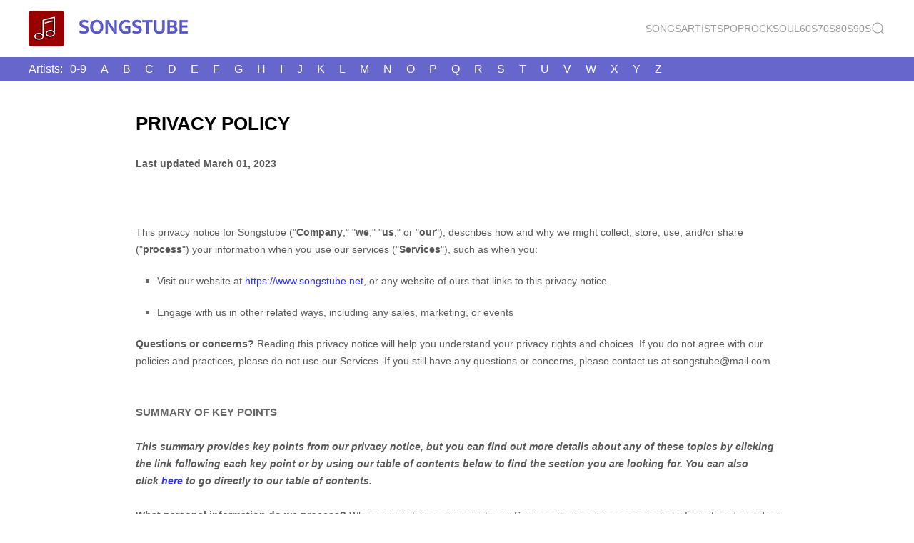

--- FILE ---
content_type: text/html; charset=UTF-8
request_url: https://songstube.net/privacy-policy.php
body_size: 17993
content:

 
<!DOCTYPE html>
<html lang="en">
    <head>
<!-- Google Analytics -->
<!-- Google tag (gtag.js) -->
<script async src="https://www.googletagmanager.com/gtag/js?id=G-ZZ28GKT3KJ"></script>
<script>
  window.dataLayer = window.dataLayer || [];
  function gtag(){dataLayer.push(arguments);}
  gtag('js', new Date());

  gtag('config', 'G-ZZ28GKT3KJ');
</script>
<!-- end of Google Analytics-->
		
        <title>SONGSTUBE Privacy Policy</title>
		<meta name="description" content="Privacy policy of this site">
        <meta charset="utf-8">
        <meta name="viewport" content="width=device-width, initial-scale=1">
        <link rel="stylesheet" href="css/uikit.css">
		<link rel="stylesheet" type="text/css" href="fancybox/jquery.fancybox.css">
		<link rel="stylesheet" type="text/css" href="fancybox/jquery.fancybox-buttons.css">
		<link rel="stylesheet" href="css/added.css">
				
		<!-- Favicon-->		
			<link rel="apple-touch-icon" sizes="180x180" href="favicon/apple-touch-icon.png">
			<link rel="icon" type="image/png" sizes="32x32" href="favicon/favicon-32x32.png">
			<link rel="icon" type="image/png" sizes="16x16" href="favicon/favicon-16x16.png">
			<link rel="manifest" href="favicon/site.webmanifest">
			<link rel="mask-icon" href="favicon/safari-pinned-tab.svg" color="#990000">
			<meta name="msapplication-TileColor" content="#da532c">
			<meta name="theme-color" content="#ffffff">		

		
		<script type="text/javascript"src="js/uikit.min.js"></script>
        <script type="text/javascript"src="js/uikit-icons.min.js"></script>
		<script type="text/javascript" src="fancybox/jquery.js"></script>
		<script type="text/javascript" src="fancybox/jquery.fancybox.js"></script>
		<script type="text/javascript" src="fancybox/jquery.fancybox-buttons.js"></script>

  <script>
$(document).ready(function() {
	$('.imagen').click(function(e){
		e.preventDefault();
parent.$.fancybox({
//			href: this.href,
			helpers: {
				overlay: {
				opacity: 0.3
				} // overlay
				//, buttons: {}
			} // helpers
		}); // fancybox
	}); // click
	$('.video').click(function(e){
		e.preventDefault();
		parent.$.fancybox({
			href: this.href,
			width: 240,
			height: 90,
			type: 'iframe',
			helpers: {
				overlay: {
				opacity: 0.8
				} // overlay
			} // helpers
		}); // fancybox
	}); // click
$(".pdf").click(function(){
parent.$.fancybox({
type: 'html',
autoSize: false,
content: '<embed src="'+this.href+'#nameddest=self&page=1&view=FitH,0&zoom=80,0,0" type="application/pdf" height="99%" width="100%" />',
beforeClose: function() {
$(".fancybox-inner").unwrap();
},
			helpers: {
				overlay: {
				opacity: 0.3
				} // overlay
			}
}); //fancybox
return false;
}); //click	
}); // ready
/* ]]> */
</script>
		<script>
		/* When the user clicks on the button,
			toggle between hiding and showing the dropdown content */
			function myFunction() {
			  document.getElementById("myDropdown").classList.toggle("show");
			}

			// Close the dropdown menu if the user clicks outside of it
			window.onclick = function(event) {
			  if (!event.target.matches('.dropbtn')) {
				var dropdowns = document.getElementsByClassName("dropdown-content");
				var i;
				for (i = 0; i < dropdowns.length; i++) {
				  var openDropdown = dropdowns[i];
				  if (openDropdown.classList.contains('show')) {
					openDropdown.classList.remove('show');
				  }
				}
			  }
			}

		</script>
	  
    </head>
    <body>
		
			
			
<!-- MENU -->

									<header>
											
										<!-- Main Navbar -->
											<nav class="uk-container uk-navbar">
												
												<!-- left -->
												<div class="uk-navbar-left">
													 <a href="/" class="uk-navbar-item uk-logo"><img src="img/logo_.png" alt="SONGSTUBE - Youtube music organized"></a>
												</div>
												<!-- right -->
												<div class="uk-navbar-right">
													<ul class="uk-navbar-nav uk-visible@s">
													    <li><a class="uk-text-large" href="top100songs.php">Songs</a></li>
														<li><a class="uk-text-large" href="top100artists.php">Artists</a></li>
														<li><a class="uk-text-large" href="genre-artists.php?genre=pop">Pop</a></li>
														<li><a class="uk-text-large" href="genre-artists.php?genre=rock">Rock</a></li>
														<li><a class="uk-text-large" href="genre-artists.php?genre=soul">Soul</a></li>
														<li><a class="uk-text-large" href="genre-artists.php?genre=60s">60s</a></li>
														<li><a class="uk-text-large" href="genre-artists.php?genre=70s">70s</a></li>
														<li><a class="uk-text-large" href="genre-artists.php?genre=80s">80s</a></li>
														<li><a class="uk-text-large" href="genre-artists.php?genre=90s">90s</a></li>
														<li><a class="uk-text-large video" href="search.php"><span uk-search-icon></span>
															</a></li>

													</ul>
													<a href="search.php" class="uk-text-large video uk-hidden@s"><span uk-search-icon></span></a>
													<a href="#" class="uk-navbar-toggle uk-hidden@s" uk-navbar-toggle-icon uk-toggle="target: #sidenav"></a>
												</div>
											</nav>
								  </header>

										<div id="sidenav" uk-offcanvas="flip: true" class="uk-offcanvas">
											<div class="uk-offcanvas-bar">
												<ul class="uk-nav">
													    <li><a class="uk-text-large" href="top100songs.php">Top 100 Songs</a></li>
														<li><a class="uk-text-large" href="top100artists.php">Top 100 Artists</a></li>
														<li><a class="uk-text-large" href="genre-artists.php?genre=pop">Pop</a></li>
														<li><a class="uk-text-large" href="genre-artists.php?genre=rock">Rock</a></li>
														<li><a class="uk-text-large" href="genre-artists.php?genre=soul">Soul</a></li>
														<li><a class="uk-text-large" href="genre-artists.php?genre=60s">60s</a></li>
														<li><a class="uk-text-large" href="genre-artists.php?genre=70s">70s</a></li>
														<li><a class="uk-text-large" href="genre-artists.php?genre=80s">80s</a></li>
														<li><a class="uk-text-large" href="genre-artists.php?genre=90s">90s</a></li>
													    <li><a class="uk-text-large video" href="search.php">
																<span uk-search-icon></span>
																Search</a></li>
												</ul>
												
											</div> <!-- chiude uk-offcanvas-bar -->
					
								</div><!-- Chiude sidenav -->	

	<div class="menulettere">
	
					
					<div class="uk-container uk-container-center">
						<div class="dropdown uk-hidden@s">
							  <button onclick="myFunction()" class="dropbtn">Artists A-Z ▾</button>
							  <div id="myDropdown" class="dropdown-content">
								<a href="artist_symbol.php">0&#8209;9</a>
								<a href="artist_letter.php?artist=a">A</a>
								<a href="artist_letter.php?artist=b">B</a>
								<a href="artist_letter.php?artist=c">C</a>
								<a href="artist_letter.php?artist=d">D</a>
								<a href="artist_letter.php?artist=e">E</a>
								<a href="artist_letter.php?artist=f">F</a>
								<a href="artist_letter.php?artist=g">G</a>
								<a href="artist_letter.php?artist=h">H</a>
								<a href="artist_letter.php?artist=i">I</a>
								<a href="artist_letter.php?artist=j">J</a>
								<a href="artist_letter.php?artist=l">K</a>
								<a href="artist_letter.php?artist=l">L</a>
								<a href="artist_letter.php?artist=m">M</a>
								<a href="artist_letter.php?artist=n">N</a>
								<a href="artist_letter.php?artist=o">O</a>
								<a href="artist_letter.php?artist=p">P</a>
								<a href="artist_letter.php?artist=q">Q</a>
								<a href="artist_letter.php?artist=r">R</a>
								<a href="artist_letter.php?artist=s">S</a>
								<a href="artist_letter.php?artist=t">T</a>
								<a href="artist_letter.php?artist=u">U</a>
								<a href="artist_letter.php?artist=v">V</a>
								<a href="artist_letter.php?artist=w">W</a>
								<a href="artist_letter.php?artist=x">X</a>
								<a href="artist_letter.php?artist=y">Y</a>
								<a href="artist_letter.php?artist=z">Z</a>
							  </div>
							</div>
								
						
						
						
						
						
									
												  <ul class="uk-pagination uk-visible@s" style="margin-top:0px;">
													<li>Artists:</li>										
													<li><a href="artist_symbol.php">0&#8209;9</a></li>
													<li><a href="artist_letter.php?artist=a">A</a></li>
													<li><a href="artist_letter.php?artist=b">B</a></li>
													<li><a href="artist_letter.php?artist=c">C</a></li>
													<li><a href="artist_letter.php?artist=d">D</a></li>
													<li><a href="artist_letter.php?artist=e">E</a></li>
													<li><a href="artist_letter.php?artist=f">F</a></li>
													<li><a href="artist_letter.php?artist=g">G</a></li>
													<li><a href="artist_letter.php?artist=h">H</a></li>
													<li><a href="artist_letter.php?artist=i">I</a></li>
													<li><a href="artist_letter.php?artist=j">J</a></li>
													<li><a href="artist_letter.php?artist=l">K</a></li>
													<li><a href="artist_letter.php?artist=l">L</a></li>
													<li><a href="artist_letter.php?artist=m">M</a></li>
													<li><a href="artist_letter.php?artist=n">N</a></li>
													<li><a href="artist_letter.php?artist=o">O</a></li>
													<li><a href="artist_letter.php?artist=p">P</a></li>
													<li><a href="artist_letter.php?artist=q">Q</a></li>
													<li><a href="artist_letter.php?artist=r">R</a></li>
													<li><a href="artist_letter.php?artist=s">S</a></li>
													<li><a href="artist_letter.php?artist=t">T</a></li>
													<li><a href="artist_letter.php?artist=u">U</a></li>
													<li><a href="artist_letter.php?artist=v">V</a></li>
													<li><a href="artist_letter.php?artist=w">W</a></li>
													<li><a href="artist_letter.php?artist=x">X</a></li>
													<li><a href="artist_letter.php?artist=y">Y</a></li>
													<li><a href="artist_letter.php?artist=z">Z</a></li>
														</ul>
													
							
																							
												</div>
															
										
  </div> <!-- chiude "menulettere" -->
												

																								
	
																  
	<div class="uk-container uk-container-center uk-margin-top">
			
			
			
<!-- DIV CENTRALE -->								  
										
		
		<div class="uk-text-left uk-margin-top uk-cover-container">
														
										<style>
  [data-custom-class='body'], [data-custom-class='body'] * {
          background: transparent !important;
        }
[data-custom-class='title'], [data-custom-class='title'] * {

font-size: 26px !important;
color: #000000 !important;
        }
[data-custom-class='subtitle'], [data-custom-class='subtitle'] * {

color: #595959 !important;
font-size: 14px !important;
        }

font-size: 19px !important;
color: #000000 !important;
        }
[data-custom-class='heading_2'], [data-custom-class='heading_2'] * {

font-size: 17px !important;
color: #000000 !important;
        }
[data-custom-class='body_text'], [data-custom-class='body_text'] * {
          color: #595959 !important;
font-size: 14px !important;

        }
[data-custom-class='link'], [data-custom-class='link'] * {
          color: #3030F1 !important;
font-size: 14px !important;
word-break: break-word !important;
        }
</style>

      <div data-custom-class="body">
      <div><strong><span style="font-size: 26px;"><span data-custom-class="title"><bdt class="block-component"></bdt><bdt class="question">PRIVACY POLICY</bdt><bdt class="statement-end-if-in-editor"></bdt></span></span></strong></div><div><br></div><div><span style="color: rgb(127, 127, 127);"><strong><span style="font-size: 15px;"><span data-custom-class="subtitle">Last updated <bdt class="question">March 01, 2023</bdt></span></span></strong></span></div><div><br></div><div><br></div><div><br></div><div style="line-height: 1.5;"><span style="color: rgb(127, 127, 127);"><span style="color: rgb(89, 89, 89); font-size: 15px;"><span data-custom-class="body_text">This privacy notice for <bdt class="question">Songstube<bdt class="block-component"></bdt></bdt> (<bdt class="block-component"></bdt>"<bdt class="block-component"></bdt><strong>Company</strong><bdt class="statement-end-if-in-editor"></bdt>," "<strong>we</strong>," "<strong>us</strong>," or "<strong>our</strong>"<bdt class="statement-end-if-in-editor"></bdt></span><span data-custom-class="body_text">), describes how and why we might collect, store, use, and/or share (<bdt class="block-component"></bdt>"<strong>process</strong>"<bdt class="statement-end-if-in-editor"></bdt>) your information when you use our services (<bdt class="block-component"></bdt>"<strong>Services</strong>"<bdt class="statement-end-if-in-editor"></bdt>), such as when you:</span></span></span><span style="font-size: 15px;"><span style="color: rgb(127, 127, 127);"><span data-custom-class="body_text"><span style="color: rgb(89, 89, 89);"><span data-custom-class="body_text"><bdt class="block-component"></bdt></span></span></span></span></span></div><ul><li style="line-height: 1.5;"><span style="font-size: 15px; color: rgb(89, 89, 89);"><span style="font-size: 15px; color: rgb(89, 89, 89);"><span data-custom-class="body_text">Visit our website<bdt class="block-component"></bdt> at <bdt class="question"><a href="https://www.songstube.net" target="_blank" data-custom-class="link">https://www.songstube.net</a></bdt><span style="font-size: 15px;"><span style="color: rgb(89, 89, 89);"><span data-custom-class="body_text"><span style="font-size: 15px;"><span style="color: rgb(89, 89, 89);"><bdt class="statement-end-if-in-editor">, or any website of ours that links to this privacy notice</bdt></span></span></span></span></span></span></span></span></li></ul><div><bdt class="block-component"><span style="font-size: 15px;"><span style="font-size: 15px;"><span style="color: rgb(127, 127, 127);"><span data-custom-class="body_text"><span style="color: rgb(89, 89, 89);"><span data-custom-class="body_text"><bdt class="block-component"></bdt></bdt></span></span></span></span></span></span></span></span></li></ul><div style="line-height: 1.5;"><span style="font-size: 15px;"><span style="color: rgb(127, 127, 127);"><span data-custom-class="body_text"><span style="color: rgb(89, 89, 89);"><span data-custom-class="body_text"><bdt class="block-component"></bdt></span></span></span></span></span></div><ul><li style="line-height: 1.5;"><span style="font-size: 15px; color: rgb(89, 89, 89);"><span style="font-size: 15px; color: rgb(89, 89, 89);"><span data-custom-class="body_text">Engage with us in other related ways, including any sales, marketing, or events<span style="font-size: 15px;"><span style="color: rgb(89, 89, 89);"><span data-custom-class="body_text"><span style="font-size: 15px;"><span style="color: rgb(89, 89, 89);"><bdt class="statement-end-if-in-editor"></bdt></span></span></span></span></span></span></span></span></li></ul><div style="line-height: 1.5;"><span style="font-size: 15px;"><span style="color: rgb(127, 127, 127);"><span data-custom-class="body_text"><strong>Questions or concerns? </strong>Reading this privacy notice will help you understand your privacy rights and choices. If you do not agree with our policies and practices, please do not use our Services. If you still have any questions or concerns, please contact us at <bdt class="question">songstube@mail.com</bdt>.</span></span></span></div><div style="line-height: 1.5;"><br></div><div style="line-height: 1.5;"><br></div><div style="line-height: 1.5;"><strong><span style="font-size: 15px;"><span data-custom-class="heading_1">SUMMARY OF KEY POINTS</span></span></strong></div><div style="line-height: 1.5;"><br></div><div style="line-height: 1.5;"><span style="font-size: 15px;"><span data-custom-class="body_text"><strong><em>This summary provides key points from our privacy notice, but you can find out more details about any of these topics by clicking the link following each key point or by using our table of contents below to find the section you are looking for. You can also click </em></strong></span></span><a data-custom-class="link" href="#toc"><span style="font-size: 15px;"><span data-custom-class="body_text"><strong><em>here</em></strong></span></span></a><span style="font-size: 15px;"><span data-custom-class="body_text"><strong><em> to go directly to our table of contents.</em></strong></span></span></div><div style="line-height: 1.5;"><br></div><div style="line-height: 1.5;"><span style="font-size: 15px;"><span data-custom-class="body_text"><strong>What personal information do we process?</strong> When you visit, use, or navigate our Services, we may process personal information depending on how you interact with <bdt class="block-component"></bdt><bdt class="question">Songstube</bdt><bdt class="statement-end-if-in-editor"></bdt> and the Services, the choices you make, and the products and features you use. Click </span></span><a data-custom-class="link" href="#personalinfo"><span style="font-size: 15px;"><span data-custom-class="body_text">here</span></span></a><span style="font-size: 15px;"><span data-custom-class="body_text"> to learn more.</span></span></div><div style="line-height: 1.5;"><br></div><div style="line-height: 1.5;"><span style="font-size: 15px;"><span data-custom-class="body_text"><strong>Do we process any sensitive personal information?</strong> <bdt class="block-component"></bdt>We do not process sensitive personal information.<bdt class="else-block"></bdt></span></span></div><div style="line-height: 1.5;"><br></div><div style="line-height: 1.5;"><span style="font-size: 15px;"><span data-custom-class="body_text"><strong>Do we receive any information from third parties?</strong> <bdt class="block-component"></bdt>We do not receive any information from third parties.<bdt class="else-block"></bdt></span></span></div><div style="line-height: 1.5;"><br></div><div style="line-height: 1.5;"><span style="font-size: 15px;"><span data-custom-class="body_text"><strong>How do we process your information?</strong> We process your information to provide, improve, and administer our Services, communicate with you, for security and fraud prevention, and to comply with law. We may also process your information for other purposes with your consent. We process your information only when we have a valid legal reason to do so. Click </span></span><a data-custom-class="link" href="#infouse"><span style="font-size: 15px;"><span data-custom-class="body_text">here</span></span></a><span style="font-size: 15px;"><span data-custom-class="body_text"> to learn more.</span></span></div><div style="line-height: 1.5;"><br></div><div style="line-height: 1.5;"><span style="font-size: 15px;"><span data-custom-class="body_text"><strong>In what situations and with which <bdt class="block-component"></bdt>parties do we share personal information?</strong> We may share information in specific situations and with specific <bdt class="block-component"></bdt>third parties. Click </span></span><a data-custom-class="link" href="#whoshare"><span style="font-size: 15px;"><span data-custom-class="body_text">here</span></span></a><span style="font-size: 15px;"><span data-custom-class="body_text"> to learn more.<bdt class="block-component"></bdt></span></span></div><div style="line-height: 1.5;"><br></div><div style="line-height: 1.5;"><span style="font-size: 15px;"><span data-custom-class="body_text"><strong>How do we keep your information safe?</strong> We have <bdt class="block-component"></bdt>organizational<bdt class="statement-end-if-in-editor"></bdt> and technical processes and procedures in place to protect your personal information. However, no electronic transmission over the internet or information storage technology can be guaranteed to be 100% secure, so we cannot promise or guarantee that hackers, cybercriminals, or other <bdt class="block-component"></bdt>unauthorized<bdt class="statement-end-if-in-editor"></bdt> third parties will not be able to defeat our security and improperly collect, access, steal, or modify your information. Click </span></span><a data-custom-class="link" href="#infosafe"><span style="font-size: 15px;"><span data-custom-class="body_text">here</span></span></a><span style="font-size: 15px;"><span data-custom-class="body_text"> to learn more.<bdt class="statement-end-if-in-editor"></bdt></span></span></div><div style="line-height: 1.5;"><br></div><div style="line-height: 1.5;"><span style="font-size: 15px;"><span data-custom-class="body_text"><strong>What are your rights?</strong> Depending on where you are located geographically, the applicable privacy law may mean you have certain rights regarding your personal information. Click </span></span><a data-custom-class="link" href="#privacyrights"><span style="font-size: 15px;"><span data-custom-class="body_text">here</span></span></a><span style="font-size: 15px;"><span data-custom-class="body_text"> to learn more.</span></span></div><div style="line-height: 1.5;"><br></div><div style="line-height: 1.5;"><span style="font-size: 15px;"><span data-custom-class="body_text"><strong>How do you exercise your rights?</strong> The easiest way to exercise your rights is by filling out our data subject request form available <bdt class="block-component"></bdt></span></span><a data-custom-class="link" href="https://app.termly.io/notify/42f2e768-ac1c-4e34-9a40-6ff4827a399e" rel="noopener noreferrer" target="_blank"><span style="font-size: 15px;"><span data-custom-class="body_text">here</span></span></a><span style="font-size: 15px;"><span data-custom-class="body_text"><bdt class="block-component"></bdt>, or by contacting us. We will consider and act upon any request in accordance with applicable data protection laws.</span></span></div><div style="line-height: 1.5;"><br></div><div style="line-height: 1.5;"><span style="font-size: 15px;"><span data-custom-class="body_text">Want to learn more about what <bdt class="block-component"></bdt><bdt class="question">Songstube</bdt><bdt class="statement-end-if-in-editor"></bdt> does with any information we collect? Click </span></span><a data-custom-class="link" href="#toc"><span style="font-size: 15px;"><span data-custom-class="body_text">here</span></span></a><span style="font-size: 15px;"><span data-custom-class="body_text"> to review the notice in full.</span></span></div><div style="line-height: 1.5;"><br></div><div style="line-height: 1.5;"><br></div><div id="toc" style="line-height: 1.5;"><span style="font-size: 15px;"><span style="color: rgb(127, 127, 127);"><span style="color: rgb(0, 0, 0);"><strong><span data-custom-class="heading_1">TABLE OF CONTENTS</span></strong></span></span></span></div><div style="line-height: 1.5;"><br></div><div style="line-height: 1.5;"><span style="font-size: 15px;"><a data-custom-class="link" href="#infocollect"><span style="color: rgb(89, 89, 89);">1. WHAT INFORMATION DO WE COLLECT?</span></a></span></div><div style="line-height: 1.5;"><span style="font-size: 15px;"><a data-custom-class="link" href="#infouse"><span style="color: rgb(89, 89, 89);">2. HOW DO WE PROCESS YOUR INFORMATION?<bdt class="block-component"></bdt></span></a></span></div><div style="line-height: 1.5;"><span style="font-size: 15px;"><a data-custom-class="link" href="#legalbases"><span style="color: rgb(89, 89, 89);">3. <span style="font-size: 15px;"><span style="color: rgb(89, 89, 89);">WHAT LEGAL BASES DO WE RELY ON TO PROCESS YOUR PERSONAL INFORMATION?</span></span><bdt class="statement-end-if-in-editor"></bdt></span></a></span></div><div style="line-height: 1.5;"><span style="font-size: 15px;"><span style="color: rgb(89, 89, 89);"><a data-custom-class="link" href="#whoshare">4. WHEN AND WITH WHOM DO WE SHARE YOUR PERSONAL INFORMATION?</a></span><span data-custom-class="body_text"><bdt class="block-component"></bdt></span></span></div><div style="line-height: 1.5;"><span style="font-size: 15px;"><a href="#3pwebsites"><span data-custom-class="link">5. WHAT IS OUR STANCE ON THIRD-PARTY WEBSITES?<bdt class="statement-end-if-in-editor"></bdt></span></a><span style="color: rgb(127, 127, 127);"><span style="color: rgb(89, 89, 89);"><span data-custom-class="body_text"><span style="color: rgb(89, 89, 89);"><bdt class="block-component"></bdt></span></span> </span> </span> </span></div><div style="line-height: 1.5;"><span style="font-size: 15px;"><a data-custom-class="link" href="#cookies"><span style="color: rgb(89, 89, 89);">6. DO WE USE COOKIES AND OTHER TRACKING TECHNOLOGIES?</span></a><span style="color: rgb(127, 127, 127);"><span style="color: rgb(89, 89, 89);"><span data-custom-class="body_text"><span style="color: rgb(89, 89, 89);"><bdt class="statement-end-if-in-editor"></bdt></span></span><span data-custom-class="body_text"><span style="color: rgb(89, 89, 89);"><span style="color: rgb(89, 89, 89);"><span style="color: rgb(89, 89, 89);"><bdt class="block-component"></bdt></span></span><bdt class="block-component"></bdt></span></span></span></span></span></div><div style="line-height: 1.5;"><span style="font-size: 15px;"><a data-custom-class="link" href="#inforetain"><span style="color: rgb(89, 89, 89);">7. HOW LONG DO WE KEEP YOUR INFORMATION?</span></a><span style="color: rgb(127, 127, 127);"><span style="color: rgb(89, 89, 89);"><span data-custom-class="body_text"><span style="color: rgb(89, 89, 89);"><span style="color: rgb(89, 89, 89);"><bdt class="block-component"></bdt></span></span></span></span></span></span></div><div style="line-height: 1.5;"><span style="font-size: 15px;"><a data-custom-class="link" href="#infosafe"><span style="color: rgb(89, 89, 89);">8. HOW DO WE KEEP YOUR INFORMATION SAFE?</span></a><span style="color: rgb(127, 127, 127);"><span style="color: rgb(89, 89, 89);"><span data-custom-class="body_text"><span style="color: rgb(89, 89, 89);"><bdt class="statement-end-if-in-editor"></bdt><bdt class="block-component"></bdt></span></span></span></span></span></div><div style="line-height: 1.5;"><span style="font-size: 15px;"><a data-custom-class="link" href="#infominors"><span style="color: rgb(89, 89, 89);">9. DO WE COLLECT INFORMATION FROM MINORS?</span></a><span style="color: rgb(127, 127, 127);"><span style="color: rgb(89, 89, 89);"><span data-custom-class="body_text"><span style="color: rgb(89, 89, 89);"><bdt class="statement-end-if-in-editor"></bdt></span></span></span></span></span></div><div style="line-height: 1.5;"><span style="font-size: 15px;"><span style="color: rgb(89, 89, 89);"><a data-custom-class="link" href="#privacyrights">10. WHAT ARE YOUR PRIVACY RIGHTS?</a></span></span></div><div style="line-height: 1.5;"><span style="font-size: 15px;"><a data-custom-class="link" href="#DNT"><span style="color: rgb(89, 89, 89);">11. CONTROLS FOR DO-NOT-TRACK FEATURES</span></a></span></div><div style="line-height: 1.5;"><span style="font-size: 15px;"><a data-custom-class="link" href="#caresidents"><span style="color: rgb(89, 89, 89);">12. DO CALIFORNIA RESIDENTS HAVE SPECIFIC PRIVACY RIGHTS?</span></a></span><bdt class="block-component"><span style="font-size: 15px;"><span data-custom-class="body_text"></span></span></bdt></div><div style="line-height: 1.5;"><a data-custom-class="link" href="#virginia"><span style="font-size: 15px;">13. DO VIRGINIA RESIDENTS HAVE SPECIFIC PRIVACY RIGHTS?</span></a><span style="font-size: 15px;"><bdt class="statement-end-if-in-editor"><span data-custom-class="body_text"></span></bdt></span></div><div style="line-height: 1.5;"><span style="font-size: 15px;"><a data-custom-class="link" href="#policyupdates"><span style="color: rgb(89, 89, 89);">14. DO WE MAKE UPDATES TO THIS NOTICE?</span></a></span></div><div style="line-height: 1.5;"><a data-custom-class="link" href="#contact"><span style="color: rgb(89, 89, 89); font-size: 15px;">15. HOW CAN YOU CONTACT US ABOUT THIS NOTICE?</span></a></div><div style="line-height: 1.5;"><a data-custom-class="link" href="#request"><span style="color: rgb(89, 89, 89);">16. HOW CAN YOU REVIEW, UPDATE, OR DELETE THE DATA WE COLLECT FROM YOU?</span></a></div><div style="line-height: 1.5;"><br></div><div style="line-height: 1.5;"><br></div><div id="infocollect" style="line-height: 1.5;"><span style="color: rgb(127, 127, 127);"><span style="color: rgb(89, 89, 89); font-size: 15px;"><span style="font-size: 15px; color: rgb(89, 89, 89);"><span style="font-size: 15px; color: rgb(89, 89, 89);"><span id="control" style="color: rgb(0, 0, 0);"><strong><span data-custom-class="heading_1">1. WHAT INFORMATION DO WE COLLECT?</span></strong></span></span></span></span></span></div><div style="line-height: 1.5;"><br></div><div id="personalinfo" style="line-height: 1.5;"><span data-custom-class="heading_2" style="color: rgb(0, 0, 0);"><span style="font-size: 15px;"><strong>Personal information you disclose to us</strong></span></span></div><div><div><br></div><div style="line-height: 1.5;"><span style="color: rgb(127, 127, 127);"><span style="color: rgb(89, 89, 89); font-size: 15px;"><span data-custom-class="body_text"><span style="font-size: 15px; color: rgb(89, 89, 89);"><span style="font-size: 15px; color: rgb(89, 89, 89);"><span data-custom-class="body_text"><strong><em>In Short:</em></strong></span></span></span></span><span data-custom-class="body_text"><span style="font-size: 15px; color: rgb(89, 89, 89);"><span style="font-size: 15px; color: rgb(89, 89, 89);"><span data-custom-class="body_text"><strong><em> </em></strong><em>We collect personal information that you provide to us.</em></span></span></span></span></span></span></div></div><div style="line-height: 1.5;"><br></div><div style="line-height: 1.5;"><span style="font-size: 15px; color: rgb(89, 89, 89);"><span style="font-size: 15px; color: rgb(89, 89, 89);"><span data-custom-class="body_text">We collect personal information that you voluntarily provide to us when you <span style="font-size: 15px;"><bdt class="block-component"></bdt></span></span><span data-custom-class="body_text">express an interest in obtaining information about us or our products and Services, when you participate in activities on the Services, or otherwise when you contact us.</span></span></span></span></div><div style="line-height: 1.5;"><br></div><div style="line-height: 1.5;"><span style="font-size: 15px; color: rgb(89, 89, 89);"><span style="font-size: 15px; color: rgb(89, 89, 89);"><span data-custom-class="body_text"><span style="font-size: 15px;"><bdt class="block-component"></bdt></span></span></span></span></span></div><div id="sensitiveinfo" style="line-height: 1.5;"><span style="font-size: 15px;"><span data-custom-class="body_text"><strong>Sensitive Information.</strong> <bdt class="block-component"></bdt>We do not process sensitive information.</span></span></div><div style="line-height: 1.5;"><br></div><div style="line-height: 1.5;"><span style="font-size: 15px;"><span data-custom-class="body_text"><bdt class="else-block"></bdt></span></span><span style="font-size: 15px; color: rgb(89, 89, 89);"><span style="font-size: 15px; color: rgb(89, 89, 89);"><span data-custom-class="body_text"><span style="font-size: 15px;"><span data-custom-class="body_text"><bdt class="block-component"><bdt class="block-component"></bdt></bdt></span></span></span></span><bdt class="block-component"></span></span></bdt></div><div style="line-height: 1.5;"><span style="font-size: 15px; color: rgb(89, 89, 89);"><span style="font-size: 15px; color: rgb(89, 89, 89);"><span data-custom-class="body_text">All personal information that you provide to us must be true, complete, and accurate, and you must notify us of any changes to such personal information.</span></span></span></div><div style="line-height: 1.5;"><br></div><div style="line-height: 1.5;"><span style="font-size: 15px; color: rgb(89, 89, 89);"><span style="font-size: 15px; color: rgb(89, 89, 89);"><span data-custom-class="body_text"><bdt class="block-component"></bdt></span></span></span></div><div style="line-height: 1.5;"><span data-custom-class="heading_2" style="color: rgb(0, 0, 0);"><span style="font-size: 15px;"><strong>Information automatically collected</strong></span></span></div><div><div><br></div><div style="line-height: 1.5;"><span style="color: rgb(127, 127, 127);"><span style="color: rgb(89, 89, 89); font-size: 15px;"><span data-custom-class="body_text"><span style="font-size: 15px; color: rgb(89, 89, 89);"><span style="font-size: 15px; color: rgb(89, 89, 89);"><span data-custom-class="body_text"><strong><em>In Short:</em></strong></span></span></span></span><span data-custom-class="body_text"><span style="font-size: 15px; color: rgb(89, 89, 89);"><span style="font-size: 15px; color: rgb(89, 89, 89);"><span data-custom-class="body_text"><strong><em> </em></strong><em>Some information — such as your Internet Protocol (IP) address and/or browser and device characteristics — is collected automatically when you visit our Services.</em></span></span></span></span></span></span></div></div><div style="line-height: 1.5;"><br></div><div style="line-height: 1.5;"><span style="font-size: 15px; color: rgb(89, 89, 89);"><span style="font-size: 15px; color: rgb(89, 89, 89);"><span data-custom-class="body_text">We automatically collect certain information when you visit, use, or navigate the Services. This information does not reveal your specific identity (like your name or contact information) but may include device and usage information, such as your IP address, browser and device characteristics, operating system, language preferences, referring URLs, device name, country, location, information about how and when you use our Services, and other technical information. This information is primarily needed to maintain the security and operation of our Services, and for our internal analytics and reporting purposes.</span></span></span></div><div style="line-height: 1.5;"><br></div><div style="line-height: 1.5;"><span style="font-size: 15px; color: rgb(89, 89, 89);"><span style="font-size: 15px; color: rgb(89, 89, 89);"><span data-custom-class="body_text"><bdt class="block-component"></bdt></span></span></span></div><div style="line-height: 1.5;"><span style="font-size: 15px; color: rgb(89, 89, 89);"><span style="font-size: 15px; color: rgb(89, 89, 89);"><span data-custom-class="body_text">Like many businesses, we also collect information through cookies and similar technologies. <bdt class="block-component"></bdt><bdt class="block-component"></bdt></span></span></span></div><div style="line-height: 1.5;"><br></div><div style="line-height: 1.5;"><span style="font-size: 15px; color: rgb(89, 89, 89);"><span style="font-size: 15px; color: rgb(89, 89, 89);"><span data-custom-class="body_text"><bdt class="statement-end-if-in-editor"><span data-custom-class="body_text"></span></bdt></span><span data-custom-class="body_text"><bdt class="block-component"></bdt></span></span></span></div><div style="line-height: 1.5;"><span style="font-size: 15px; color: rgb(89, 89, 89);"><span style="font-size: 15px; color: rgb(89, 89, 89);"><span data-custom-class="body_text">The information we collect includes:<bdt class="block-component"></bdt></span></span></span></div><ul><li style="line-height: 1.5;"><span style="font-size: 15px; color: rgb(89, 89, 89);"><span style="font-size: 15px; color: rgb(89, 89, 89);"><span data-custom-class="body_text"><em>Log and Usage Data.</em> Log and usage data is service-related, diagnostic, usage, and performance information our servers automatically collect when you access or use our Services and which we record in log files. Depending on how you interact with us, this log data may include your IP address, device information, browser type, and settings and information about your activity in the Services<span style="font-size: 15px;"> </span>(such as the date/time stamps associated with your usage, pages and files viewed, searches, and other actions you take such as which features you use), device event information (such as system activity, error reports (sometimes called <bdt class="block-component"></bdt>"crash dumps"<bdt class="statement-end-if-in-editor"></bdt>), and hardware settings).<span style="font-size: 15px;"><span style="color: rgb(89, 89, 89);"><span data-custom-class="body_text"><span style="font-size: 15px;"><span style="color: rgb(89, 89, 89);"><bdt class="statement-end-if-in-editor"></bdt></span></span></span></span></span></span></span></span></li></ul><div style="line-height: 1.5;"><bdt class="block-component"><span style="font-size: 15px;"><span data-custom-class="body_text"></span></span></bdt></div><ul><li style="line-height: 1.5;"><span style="font-size: 15px; color: rgb(89, 89, 89);"><span style="font-size: 15px; color: rgb(89, 89, 89);"><span data-custom-class="body_text"><em>Device Data.</em> We collect device data such as information about your computer, phone, tablet, or other device you use to access the Services. Depending on the device used, this device data may include information such as your IP address (or proxy server), device and application identification numbers, location, browser type, hardware model, Internet service provider and/or mobile carrier, operating system, and system configuration information.<span style="font-size: 15px;"><span style="color: rgb(89, 89, 89);"><span data-custom-class="body_text"><span style="font-size: 15px;"><span style="color: rgb(89, 89, 89);"><bdt class="statement-end-if-in-editor"></bdt></span></span></span></span></span></span></span></span></li></ul><div style="line-height: 1.5;"><bdt class="block-component"><span style="font-size: 15px;"><span data-custom-class="body_text"></span></span></bdt></div><ul><li style="line-height: 1.5;"><span style="font-size: 15px; color: rgb(89, 89, 89);"><span style="font-size: 15px; color: rgb(89, 89, 89);"><span data-custom-class="body_text"><em>Location Data.</em> We collect location data such as information about your device's location, which can be either precise or imprecise. How much information we collect depends on the type and settings of the device you use to access the Services. For example, we may use GPS and other technologies to collect geolocation data that tells us your current location (based on your IP address). You can opt out of allowing us to collect this information either by refusing access to the information or by disabling your Location setting on your device. However, if you choose to opt out, you may not be able to use certain aspects of the Services.<span style="font-size: 15px;"><span style="color: rgb(89, 89, 89);"><span data-custom-class="body_text"><span style="font-size: 15px;"><span style="color: rgb(89, 89, 89);"><bdt class="statement-end-if-in-editor"></bdt></span></span></span></span></span></span></span></span></li></ul><div><bdt class="block-component"><span style="font-size: 15px;"></bdt></bdt><bdt class="statement-end-if-in-editor"></bdt></bdt></span><span data-custom-class="body_text"><span style="color: rgb(89, 89, 89); font-size: 15px;"><span data-custom-class="body_text"><span style="color: rgb(89, 89, 89); font-size: 15px;"><span data-custom-class="body_text"><bdt class="statement-end-if-in-editor"><bdt class="block-component"></bdt></bdt></span></span></span></span></bdt></span></span></span></span></span></span></span></span><span style="font-size: 15px;"><span data-custom-class="body_text"><bdt class="block-component"></bdt></span></span></div><div id="infouse" style="line-height: 1.5;"><span style="color: rgb(127, 127, 127);"><span style="color: rgb(89, 89, 89); font-size: 15px;"><span style="font-size: 15px; color: rgb(89, 89, 89);"><span style="font-size: 15px; color: rgb(89, 89, 89);"><span id="control" style="color: rgb(0, 0, 0);"><strong><span data-custom-class="heading_1">2. HOW DO WE PROCESS YOUR INFORMATION?</span></strong></span></span></span></span></span></div><div><div style="line-height: 1.5;"><br></div><div style="line-height: 1.5;"><span style="color: rgb(127, 127, 127);"><span style="color: rgb(89, 89, 89); font-size: 15px;"><span data-custom-class="body_text"><span style="font-size: 15px; color: rgb(89, 89, 89);"><span style="font-size: 15px; color: rgb(89, 89, 89);"><span data-custom-class="body_text"><strong><em>In Short: </em></strong><em>We process your information to provide, improve, and administer our Services, communicate with you, for security and fraud prevention, and to comply with law. We may also process your information for other purposes with your consent.</em></span></span></span></span></span></span></div></div><div style="line-height: 1.5;"><br></div><div style="line-height: 1.5;"><span style="font-size: 15px; color: rgb(89, 89, 89);"><span style="font-size: 15px; color: rgb(89, 89, 89);"><span data-custom-class="body_text"><strong>We process your personal information for a variety of reasons, depending on how you interact with our Services, including:</strong><bdt class="block-component"></bdt></span></span></span></span></span></span></span></span></span></span></span></span></li></ul><div style="line-height: 1.5;"><span style="font-size: 15px; color: rgb(89, 89, 89);"><span style="font-size: 15px; color: rgb(89, 89, 89);"><span data-custom-class="body_text"><bdt class="block-component"></bdt></span></span></span></span></span></span></span></span></span></span></span></span></span></span></span></li></ul><div style="line-height: 1.5;"><span style="font-size: 15px; color: rgb(89, 89, 89);"><span style="font-size: 15px; color: rgb(89, 89, 89);"><span data-custom-class="body_text"><bdt class="block-component"></bdt></span></span></span></span></span></span></span></span></span></span></span></span></span></span></span></span></span></span></span></span></span></li></ul><div style="line-height: 1.5;"><span style="font-size: 15px; color: rgb(89, 89, 89);"><span style="font-size: 15px; color: rgb(89, 89, 89);"><span data-custom-class="body_text"><bdt class="block-component"></bdt></span></span></span></span></span></span></span></span></span></span></span></span></li></ul><div style="line-height: 1.5;"><span style="font-size: 15px; color: rgb(89, 89, 89);"><span style="font-size: 15px; color: rgb(89, 89, 89);"><span data-custom-class="body_text"><bdt class="block-component"></bdt></span></span></span></li></ul><div style="line-height: 1.5;"><bdt class="block-component"><span style="font-size: 15px;"></bdt></span></span></span></span></span></span></li></ul><div style="line-height: 1.5;"><bdt class="block-component"><span style="font-size: 15px;"></bdt></span></span></span></span></span></span></span></span></span></li></ul><div style="line-height: 1.5;"><bdt class="block-component"><span style="font-size: 15px;"></bdt></span></span></span></span></span></span></span></span></span></span></span></span></li></ul><div style="line-height: 1.5;"><bdt class="block-component"><span style="font-size: 15px;"><span data-custom-class="body_text"></span></span></bdt></li></ul><p style="font-size: 15px; line-height: 1.5;"><bdt class="block-component"><span style="font-size: 15px;"></bdt></span></span></span></span></span></span></span></span></span></span></span></li></ul><p style="font-size: 15px; line-height: 1.5;"><bdt class="block-component"><span style="font-size: 15px;"></bdt></span></span></span></span></span></span></span></span></span></span></span></li></ul><p style="font-size: 15px; line-height: 1.5;"><bdt class="block-component"></bdt></span></span></span></span></span></span></span></span></span></span></span></li></ul><p style="font-size: 15px; line-height: 1.5;"><bdt class="block-component"></bdt></span></span></span></span></span></span></span></span></span></span></span></li></ul><div style="line-height: 1.5;"><bdt class="block-component"><span style="font-size: 15px;"></bdt></span></span></span></span></span></span></span></span></span></span></span></span></li></ul><div style="line-height: 1.5;"><bdt class="block-component"><span style="font-size: 15px;"></bdt></span></span></span></li></ul><div style="line-height: 1.5;"><bdt class="block-component"><span style="font-size: 15px;"></bdt></span></span></span></li></ul><div style="line-height: 1.5;"><span style="font-size: 15px;"><bdt class="block-component"><span data-custom-class="body_text"></span></bdt></span></div><ul><li style="line-height: 1.5;"><span style="font-size: 15px;"><span data-custom-class="body_text"><strong>To deliver targeted advertising to you.</strong> We may process your information to develop and display <bdt class="block-component"></bdt>personalized<bdt class="statement-end-if-in-editor"></bdt> content and advertising tailored to your interests, location, and more.<bdt class="block-component"></bdt></span><bdt class="block-component"><span data-custom-class="body_text"></span></bdt></span></li></ul><div style="line-height: 1.5;"><bdt class="block-component"><span style="font-size: 15px;"><span data-custom-class="body_text"></bdt></span></span></li></ul><div style="line-height: 1.5;"><bdt class="block-component"><span style="font-size: 15px;"><span data-custom-class="body_text"></span></span></bdt></li></ul><div style="line-height: 1.5;"><bdt class="block-component"><span style="font-size: 15px;"><span data-custom-class="body_text"></span></span></bdt></li></ul><div style="line-height: 1.5;"><bdt class="block-component"><span style="font-size: 15px;"><span data-custom-class="body_text"></span></span></bdt></li></ul><div style="line-height: 1.5;"><bdt class="block-component"><span style="font-size: 15px;"><span data-custom-class="body_text"></span></span></bdt></li></ul><div style="line-height: 1.5;"><bdt class="block-component"><span style="font-size: 15px;"><span data-custom-class="body_text"></span></span></bdt></li></ul><div style="line-height: 1.5;"><bdt class="block-component"><span style="font-size: 15px;"><span data-custom-class="body_text"></span></span></bdt></div><ul><li style="line-height: 1.5;"><span data-custom-class="body_text"><span style="font-size: 15px;"><strong>To identify usage trends.</strong> We may process information about how you use our Services to better understand how they are being used so we can improve them.</span></span><bdt class="statement-end-if-in-editor"><span style="font-size: 15px;"><span data-custom-class="body_text"></span></span></bdt></li></ul><div style="line-height: 1.5;"><bdt class="block-component"><span style="font-size: 15px;"><span data-custom-class="body_text"></bdt></span></span></li></ul><div style="line-height: 1.5;"><bdt class="block-component"><span style="font-size: 15px;"><span data-custom-class="body_text"></bdt></span></span></li></ul><div style="line-height: 1.5;"><bdt class="block-component"><span style="font-size: 15px;"><span data-custom-class="body_text"></bdt></span></span></li></ul><div style="line-height: 1.5;"><bdt class="block-component"><span style="font-size: 15px;"><span data-custom-class="body_text"></span></span></bdt></div><ul><li style="line-height: 1.5;"><span data-custom-class="body_text"><span style="font-size: 15px;"><strong>To save or protect an individual's vital interest.</strong> We may process your information when necessary to save or protect an individual’s vital interest, such as to prevent harm.</span></span><bdt class="statement-end-if-in-editor"><span style="font-size: 15px;"><span data-custom-class="body_text"></span></span></bdt></li></ul><div style="line-height: 1.5;"><bdt class="block-component"><span style="font-size: 15px;"><span data-custom-class="body_text"></span></span></bdt><bdt class="block-component"><span style="font-size: 15px;"><span data-custom-class="body_text"></bdt></span></span><bdt class="block-component"><span style="font-size: 15px;"><span data-custom-class="body_text"></span></span></bdt><bdt class="block-component"><span style="font-size: 15px;"><span data-custom-class="body_text"></span></span></bdt></div><div style="line-height: 1.5;"><br></div><div id="legalbases" style="line-height: 1.5;"><strong><span style="font-size: 15px;"><span data-custom-class="heading_1">3. WHAT LEGAL BASES DO WE RELY ON TO PROCESS YOUR INFORMATION?</span></span></strong></div><div style="line-height: 1.5;"><br></div><div style="line-height: 1.5;"><em><span style="font-size: 15px;"><span data-custom-class="body_text"><strong>In Short: </strong>We only process your personal information when we believe it is necessary and we have a valid legal reason (i.e.<bdt class="block-component"></bdt>,<bdt class="statement-end-if-in-editor"></bdt> legal basis) to do so under applicable law, like with your consent, to comply with laws, to provide you with services to enter into or <bdt class="block-component"></bdt>fulfill<bdt class="statement-end-if-in-editor"></bdt> our contractual obligations, to protect your rights, or to <bdt class="block-component"></bdt>fulfill<bdt class="statement-end-if-in-editor"></bdt> our legitimate business interests.</span></span></em><span style="font-size: 15px;"><span data-custom-class="body_text"><bdt class="block-component"></bdt></span><span data-custom-class="body_text"><bdt class="block-component"></bdt></span></span></div><div style="line-height: 1.5;"><br></div><div style="line-height: 1.5;"><em><span style="font-size: 15px;"><span data-custom-class="body_text"><strong><u>If you are located in the EU or UK, this section applies to you.</u></strong></span></span></em><span style="font-size: 15px;"><span data-custom-class="body_text"><bdt class="statement-end-if-in-editor"></bdt></span></span></div><div style="line-height: 1.5;"><br></div><div style="line-height: 1.5;"><span style="font-size: 15px;"><span data-custom-class="body_text">The General Data Protection Regulation (GDPR) and UK GDPR require us to explain the valid legal bases we rely on in order to process your personal information. As such, we may rely on the following legal bases to process your personal information:</span></span></div><ul><li style="line-height: 1.5;"><span style="font-size: 15px;"><span data-custom-class="body_text"><strong>Consent. </strong>We may process your information if you have given us permission (i.e.<bdt class="block-component"></bdt>,<bdt class="statement-end-if-in-editor"></bdt> consent) to use your personal information for a specific purpose. You can withdraw your consent at any time. Click </span></span><a data-custom-class="link" href="#withdrawconsent"><span style="font-size: 15px;"><span data-custom-class="body_text">here</span></span></a><span style="font-size: 15px;"><span data-custom-class="body_text"> to learn more.</span></span></li></ul><div style="line-height: 1.5;"><bdt class="block-component"><span style="font-size: 15px;"><span data-custom-class="body_text"></span></span></bdt></li></ul><div style="line-height: 1.5;"><bdt class="block-component"><span style="font-size: 15px;"><span data-custom-class="body_text"></span></span></bdt></div><ul><li style="line-height: 1.5;"><span data-custom-class="body_text"><span style="font-size: 15px;"><strong>Legitimate Interests.</strong> We may process your information when we believe it is reasonably necessary to achieve our legitimate business interests and those interests do not outweigh your interests and fundamental rights and freedoms. For example, we may process your personal information for some of the purposes described in order to:</span></span></li></ul><div style="line-height: 1.5;"><span data-custom-class="body_text"><span style="font-size: 15px;"><bdt class="block-component"></bdt></span></span></li></ul><div style="line-height: 1.5;"><span data-custom-class="body_text"><span style="font-size: 15px;"><bdt class="block-component"></bdt></span></span></div><ul style="margin-left: 40px;"><li style="line-height: 1.5;"><span data-custom-class="body_text"><span style="font-size: 15px;">Develop and display <bdt class="block-component"></bdt>personalized<bdt class="statement-end-if-in-editor"></bdt> and relevant advertising content for our users<bdt class="statement-end-if-in-editor"></bdt></span></span></li></ul><div style="line-height: 1.5;"><span data-custom-class="body_text"><span style="font-size: 15px;"><bdt class="block-component"></bdt></span></span></div><ul style="margin-left: 40px;"><li style="line-height: 1.5;"><span data-custom-class="body_text"><span style="font-size: 15px;"><bdt class="block-component"></bdt>Analyze<bdt class="statement-end-if-in-editor"></bdt> how our Services are used so we can improve them to engage and retain users<bdt class="statement-end-if-in-editor"></bdt></span></span></li></ul><div style="line-height: 1.5;"><span data-custom-class="body_text"><span style="font-size: 15px;"><bdt class="block-component"></bdt></span></span></li></ul><div style="line-height: 1.5;"><span data-custom-class="body_text"><span style="font-size: 15px;"><bdt class="block-component"></bdt></span></span></li></ul><div style="line-height: 1.5;"><span data-custom-class="body_text"><span style="font-size: 15px;"><bdt class="block-component"></bdt></span></span></li></ul><div style="line-height: 1.5;"><span data-custom-class="body_text"><span style="font-size: 15px;"><bdt class="block-component"></bdt></span></span><bdt class="statement-end-if-in-editor"><span style="font-size: 15px;"><span data-custom-class="body_text"></span></span></bdt><bdt class="block-component"><span style="font-size: 15px;"><span data-custom-class="body_text"></span></span></bdt></div><ul><li style="line-height: 1.5;"><span data-custom-class="body_text"><span style="font-size: 15px;"><strong>Legal Obligations.</strong> We may process your information where we believe it is necessary for compliance with our legal obligations, such as to cooperate with a law enforcement body or regulatory agency, exercise or defend our legal rights, or disclose your information as evidence in litigation in which we are involved.<bdt class="statement-end-if-in-editor"></bdt><br></span></span></li></ul><div style="line-height: 1.5;"><bdt class="block-component"><span style="font-size: 15px;"><span data-custom-class="body_text"></span></span></bdt></div><ul><li style="line-height: 1.5;"><span data-custom-class="body_text"><span style="font-size: 15px;"><strong>Vital Interests.</strong> We may process your information where we believe it is necessary to protect your vital interests or the vital interests of a third party, such as situations involving potential threats to the safety of any person.</span></span><bdt class="statement-end-if-in-editor"><span style="font-size: 15px;"><span data-custom-class="body_text"></span></span></bdt></li></ul><div style="line-height: 1.5;"><bdt class="block-component"><span style="font-size: 15px;"><span data-custom-class="body_text"></span></span></bdt><bdt class="block-component"><span style="font-size: 15px;"><span data-custom-class="body_text"></span></span></bdt><span data-custom-class="body_text"><span style="font-size: 15px;"><bdt class="block-component"></bdt></span></span></div><div style="line-height: 1.5;"><br></div><div style="line-height: 1.5;"><span data-custom-class="body_text"><span style="font-size: 15px;"><strong><u><em>If you are located in Canada, this section applies to you.</em></u></strong><bdt class="statement-end-if-in-editor"></bdt></span></span></div><div style="line-height: 1.5;"><br></div><div style="line-height: 1.5;"><span data-custom-class="body_text"><span style="font-size: 15px;">We may process your information if you have given us specific permission (i.e.<bdt class="block-component"></bdt>,<bdt class="statement-end-if-in-editor"></bdt> express consent) to use your personal information for a specific purpose, or in situations where your permission can be inferred (i.e.<bdt class="block-component"></bdt>,<bdt class="statement-end-if-in-editor"></bdt> implied consent). You can withdraw your consent at any time. Click </span></span><a data-custom-class="link" href="#withdrawconsent"><span data-custom-class="body_text"><span style="font-size: 15px;">here</span></span></a><span data-custom-class="body_text"><span style="font-size: 15px;"> to learn more.</span></span></div><div style="line-height: 1.5;"><br></div><div style="line-height: 1.5;"><span data-custom-class="body_text"><span style="font-size: 15px;">In some exceptional cases, we may be legally permitted under applicable law to process your information without your consent, including, for example:</span></span></div><ul><li style="line-height: 1.5;"><span data-custom-class="body_text"><span style="font-size: 15px;">If collection is clearly in the interests of an individual and consent cannot be obtained in a timely way</span></span></li></ul><div style="line-height: 1.5;"><span data-custom-class="body_text"><span style="font-size: 15px;"><bdt class="block-component"></bdt></span></span></div><ul><li style="line-height: 1.5;"><span data-custom-class="body_text"><span style="font-size: 15px;">For investigations and fraud detection and prevention<bdt class="statement-end-if-in-editor"></bdt></span></span></li></ul><div style="line-height: 1.5;"><bdt class="block-component"><span style="font-size: 15px;"><span data-custom-class="body_text"></span></span></bdt></div><ul><li style="line-height: 1.5;"><span data-custom-class="body_text"><span style="font-size: 15px;">For business transactions provided certain conditions are met</span></span><bdt class="statement-end-if-in-editor"><span style="font-size: 15px;"><span data-custom-class="body_text"></span></span></bdt></li></ul><div style="line-height: 1.5;"><bdt class="block-component"><span style="font-size: 15px;"><span data-custom-class="body_text"></span></span></bdt></div><ul><li style="line-height: 1.5;"><span data-custom-class="body_text"><span style="font-size: 15px;">If it is contained in a witness statement and the collection is necessary to assess, process, or settle an insurance claim</span></span><bdt class="statement-end-if-in-editor"><span style="font-size: 15px;"><span data-custom-class="body_text"></span></span></bdt></li></ul><div style="line-height: 1.5;"><bdt class="block-component"><span style="font-size: 15px;"><span data-custom-class="body_text"></span></span></bdt></div><ul><li style="line-height: 1.5;"><span data-custom-class="body_text"><span style="font-size: 15px;">For identifying injured, ill, or deceased persons and communicating with next of kin</span></span><bdt class="statement-end-if-in-editor"><span style="font-size: 15px;"><span data-custom-class="body_text"></span></span></bdt></li></ul><div style="line-height: 1.5;"><span data-custom-class="body_text"><span style="font-size: 15px;"><bdt class="block-component"></bdt></span></span></div><ul><li style="line-height: 1.5;"><span data-custom-class="body_text"><span style="font-size: 15px;">If we have reasonable grounds to believe an individual has been, is, or may be victim of financial abuse<bdt class="statement-end-if-in-editor"></bdt></span></span></li></ul><div style="line-height: 1.5;"><span data-custom-class="body_text"><span style="font-size: 15px;"><bdt class="block-component"></bdt></span></span></div><ul><li style="line-height: 1.5;"><span data-custom-class="body_text"><span style="font-size: 15px;">If it is reasonable to expect collection and use with consent would compromise the availability or the accuracy of the information and the collection is reasonable for purposes related to investigating a breach of an agreement or a contravention of the laws of Canada or a province<bdt class="statement-end-if-in-editor"></bdt></span></span></li></ul><div style="line-height: 1.5;"><span data-custom-class="body_text"><span style="font-size: 15px;"><bdt class="block-component"></bdt></span></span></div><ul><li style="line-height: 1.5;"><span data-custom-class="body_text"><span style="font-size: 15px;">If disclosure is required to comply with a subpoena, warrant, court order, or rules of the court relating to the production of records<bdt class="statement-end-if-in-editor"></bdt></span></span></li></ul><div style="line-height: 1.5;"><bdt class="block-component"><span style="font-size: 15px;"><span data-custom-class="body_text"></span></span></bdt></div><ul><li style="line-height: 1.5;"><span style="font-size: 15px;"><span data-custom-class="body_text">If it was produced by an individual in the course of their employment, business, or profession and the collection is consistent with the purposes for which the information was produced<bdt class="statement-end-if-in-editor"></bdt></span></span></li></ul><div style="line-height: 1.5;"><span style="font-size: 15px;"><span data-custom-class="body_text"><bdt class="block-component"></bdt></span></span></div><ul><li style="line-height: 1.5;"><span style="font-size: 15px;"><span data-custom-class="body_text">If the collection is solely for journalistic, artistic, or literary purposes<bdt class="statement-end-if-in-editor"></bdt></span></span></li></ul><div style="line-height: 1.5;"><span style="font-size: 15px;"><span data-custom-class="body_text"><bdt class="block-component"></bdt></span></span></div><ul><li style="line-height: 1.5;"><span style="font-size: 15px;"><span data-custom-class="body_text">If the information is publicly available and is specified by the regulations</span><bdt class="statement-end-if-in-editor"><span data-custom-class="body_text"></span></bdt></span></li></ul><div style="line-height: 1.5;"><bdt class="statement-end-if-in-editor"><span style="font-size: 15px;"><span data-custom-class="body_text"></span></span></bdt><bdt class="statement-end-if-in-editor"><span style="font-size: 15px;"><span data-custom-class="body_text"></span></span></bdt></div><div style="line-height: 1.5;"><br></div><div id="whoshare" style="line-height: 1.5;"><span style="color: rgb(127, 127, 127);"><span style="color: rgb(89, 89, 89); font-size: 15px;"><span style="font-size: 15px; color: rgb(89, 89, 89);"><span style="font-size: 15px; color: rgb(89, 89, 89);"><span id="control" style="color: rgb(0, 0, 0);"><strong><span data-custom-class="heading_1">4. WHEN AND WITH WHOM DO WE SHARE YOUR PERSONAL INFORMATION?</span></strong></span></span></span></span></span></div><div style="line-height: 1.5;"><br></div><div style="line-height: 1.5;"><span style="font-size: 15px; color: rgb(89, 89, 89);"><span style="font-size: 15px; color: rgb(89, 89, 89);"><span data-custom-class="body_text"><strong><em>In Short:</em></strong><em> We may share information in specific situations described in this section and/or with the following <bdt class="block-component"></bdt>third parties.</em></span></span></span></div><div style="line-height: 1.5;"><span style="font-size: 15px; color: rgb(89, 89, 89);"><span style="font-size: 15px; color: rgb(89, 89, 89);"><span data-custom-class="body_text"><bdt class="block-component"></bdt></span></span></span></div><div style="line-height: 1.5;"><br></div><div style="line-height: 1.5;"><span style="font-size: 15px;"><span data-custom-class="body_text"><strong>Vendors, Consultants, and Other Third-Party Service Providers.</strong> We may share your data with third-party vendors, service providers, contractors, or agents (<bdt class="block-component"></bdt>"<strong>third parties</strong>"<bdt class="statement-end-if-in-editor"></bdt>) who perform services for us or on our behalf and require access to such information to do that work. <bdt class="block-component"></bdt>The <bdt class="block-component"></bdt>third parties we may share personal information with are as follows:</span></span><span style="font-size: 15px; color: rgb(89, 89, 89);"><span style="font-size: 15px; color: rgb(89, 89, 89);"><span data-custom-class="body_text"><bdt class="block-component"></bdt></span></span></span></span></span></span></span></span></span></span></span></span></bdt></span></span></span></bdt></span></span></span></span></span></span><span data-custom-class="body_text"><bdt class="block-component"></bdt></span></span></span></span></span></span></span></span><bdt class="block-component"></bdt></span></span></span></span></span></span></span></span><bdt class="block-component"></bdt></span></span></span></span></span></span></span></span><bdt class="block-component"></bdt></span></span></span></span></span></span></span></span><bdt class="block-component"></bdt></span></span></span></span></span></span></span></span><bdt class="block-component"></bdt></span></span></span></span></span></span></span></span><bdt class="block-component"></bdt></span></span></span></span></span></span></span></span><bdt class="block-component"></bdt></span></span></span></span></span></span></span></span><bdt class="block-component"></bdt></span></span></span></span></span></span></span></span><bdt class="block-component"></bdt></span></span></span></span></span></span></span></span><bdt class="block-component"></bdt></span></span></span></span></span></span></span></span><bdt class="block-component"></bdt></span></span></span></span></span></span></span></span><bdt class="block-component"></bdt></span></span></span></span></span></span></span></span><bdt class="block-component"></bdt></span></span></span></span></span></span></span></span><bdt class="block-component"></bdt></span></span></span></span></span></span></span></span><bdt class="block-component"></bdt></span></span></span></span></span></span></span></span><bdt class="block-component"></bdt></span></span></span></span></span></span></span></span><span data-custom-class="body_text"></span><span data-custom-class="body_text"></span><span data-custom-class="body_text"></span><span data-custom-class="body_text"></span></div><div style="line-height: 1.5;"><br></div><div style="line-height: 1.5;"><span style="font-size: 15px;"><span data-custom-class="body_text">We <bdt class="block-component"></bdt>also <bdt class="statement-end-if-in-editor"></bdt>may need to share your personal information in the following situations:</span></span></div><ul><li style="line-height: 1.5;"><span style="font-size: 15px;"><span data-custom-class="body_text"><strong>Business Transfers.</strong> We may share or transfer your information in connection with, or during negotiations of, any merger, sale of company assets, financing, or acquisition of all or a portion of our business to another company.</span></span></li></ul><div style="line-height: 1.5;"><span style="font-size: 15px;"><span data-custom-class="body_text"><bdt class="block-component"></bdt></span></span></li></ul><div style="line-height: 1.5;"><span style="font-size: 15px;"><bdt class="block-component"><span data-custom-class="body_text"></span></bdt></span></div><ul><li style="line-height: 1.5;"><span style="font-size: 15px;"><span data-custom-class="body_text"><strong>Affiliates. </strong>We may share your information with our affiliates, in which case we will require those affiliates to <bdt class="block-component"></bdt>honor<bdt class="statement-end-if-in-editor"></bdt> this privacy notice. Affiliates include our parent company and any subsidiaries, joint venture partners, or other companies that we control or that are under common control with us.</span><bdt class="statement-end-if-in-editor"><span data-custom-class="body_text"></span></bdt></span></li></ul><div style="line-height: 1.5;"><bdt class="block-component"><span style="font-size: 15px;"><span data-custom-class="body_text"></span></span></bdt></div><ul><li style="line-height: 1.5;"><span data-custom-class="body_text"><span style="font-size: 15px;"><strong>Business Partners.</strong> We may share your information with our business partners to offer you certain products, services, or promotions.</span></span><bdt class="statement-end-if-in-editor"><span style="font-size: 15px;"><span data-custom-class="body_text"></span></span></bdt></li></ul><div style="line-height: 1.5;"><bdt class="block-component"><span style="font-size: 15px;"><span data-custom-class="body_text"></bdt></span></span></li></ul><div style="line-height: 1.5;"><bdt class="block-component"><span style="font-size: 15px;"><span data-custom-class="body_text"></span></span></bdt></li></ul><div style="line-height: 1.5;"><bdt class="block-component"><span style="font-size: 15px;"><span data-custom-class="body_text"></span></span></bdt></div><div style="line-height: 1.5;"><br></div><div style="line-height: 1.5;"><strong><span id="3pwebsites" style="font-size: 15px;"><span data-custom-class="heading_1">5. WHAT IS OUR STANCE ON THIRD-PARTY WEBSITES?</span></span></strong></div><div style="line-height: 1.5;"><br></div><div style="line-height: 1.5;"><span style="font-size: 15px;"><span data-custom-class="body_text"><strong><em>In Short:</em></strong><em> We are not responsible for the safety of any information that you share with third parties that we may link to or who advertise on our Services, but are not affiliated with, our Services.</em></span></span></div><div style="line-height: 1.5;"><br></div><div style="line-height: 1.5;"><span style="font-size: 15px;"><span data-custom-class="body_text">The Services<bdt class="block-component"></bdt> may link to third-party websites, online services, or mobile applications and/or contain advertisements from third parties that are not affiliated with us and which may link to other websites, services, or applications. Accordingly, we do not make any guarantee regarding any such third parties, and we will not be liable for any loss or damage caused by the use of such third-party websites, services, or applications. The inclusion of a link towards a third-party website, service, or application does not imply an endorsement by us. We cannot guarantee the safety and privacy of data you provide to any third parties. Any data collected by third parties is not covered by this privacy notice. We are not responsible for the content or privacy and security practices and policies of any third parties, including other websites, services, or applications that may be linked to or from the Services. You should review the policies of such third parties and contact them directly to respond to your questions.</span></span><bdt class="statement-end-if-in-editor"><span style="font-size: 15px;"><span data-custom-class="body_text"></span></span></bdt><span style="color: rgb(89, 89, 89); font-size: 15px;"><span style="font-size: 15px;"><span style="color: rgb(89, 89, 89);"><span style="font-size: 15px;"><span style="color: rgb(89, 89, 89);"><bdt class="block-component"><span data-custom-class="heading_1"></span></bdt></span></span></span></span></span></div><div style="line-height: 1.5;"><br></div><div id="cookies" style="line-height: 1.5;"><span style="color: rgb(127, 127, 127);"><span style="color: rgb(89, 89, 89); font-size: 15px;"><span style="font-size: 15px; color: rgb(89, 89, 89);"><span style="font-size: 15px; color: rgb(89, 89, 89);"><span id="control" style="color: rgb(0, 0, 0);"><strong><span data-custom-class="heading_1">6. DO WE USE COOKIES AND OTHER TRACKING TECHNOLOGIES?</span></strong></span></span></span></span></span></div><div style="line-height: 1.5;"><br></div><div style="line-height: 1.5;"><span style="font-size: 15px; color: rgb(89, 89, 89);"><span style="font-size: 15px; color: rgb(89, 89, 89);"><span data-custom-class="body_text"><strong><em>In Short:</em></strong><em> We may use cookies and other tracking technologies to collect and store your information.</em></span></span></span></div><div style="line-height: 1.5;"><br></div><div style="line-height: 1.5;"><span style="font-size: 15px; color: rgb(89, 89, 89);"><span style="font-size: 15px; color: rgb(89, 89, 89);"><span data-custom-class="body_text">We may use cookies and similar tracking technologies (like web beacons and pixels) to access or store information. Specific information about how we use such technologies and how you can refuse certain cookies is set out in our Cookie Notice<span style="color: rgb(89, 89, 89); font-size: 15px;"><span data-custom-class="body_text"><bdt class="block-component"></bdt>.</span><span style="color: rgb(89, 89, 89); font-size: 15px;"><span style="font-size: 15px;"><span style="color: rgb(89, 89, 89);"><span style="font-size: 15px;"><span style="color: rgb(89, 89, 89);"><span data-custom-class="body_text"><bdt class="statement-end-if-in-editor"></bdt></span></span></span></span></span></span></span></span><span data-custom-class="body_text"><span style="color: rgb(89, 89, 89); font-size: 15px;"><span style="color: rgb(89, 89, 89); font-size: 15px;"><span style="color: rgb(89, 89, 89); font-size: 15px;"><span style="font-size: 15px;"><span style="color: rgb(89, 89, 89);"><span style="font-size: 15px;"><span style="color: rgb(89, 89, 89);"><span data-custom-class="body_text"><bdt class="block-component"></bdt></span><bdt class="block-component"><span data-custom-class="body_text"><bdt class="block-component"></bdt></span></span></span></span></span></span></span></span></span></span></span></span></span></div><div style="line-height: 1.5;"><br></div><div id="inforetain" style="line-height: 1.5;"><span style="color: rgb(127, 127, 127);"><span style="color: rgb(89, 89, 89); font-size: 15px;"><span style="font-size: 15px; color: rgb(89, 89, 89);"><span style="font-size: 15px; color: rgb(89, 89, 89);"><span id="control" style="color: rgb(0, 0, 0);"><strong><span data-custom-class="heading_1">7. HOW LONG DO WE KEEP YOUR INFORMATION?</span></strong></span></span></span></span></span></div><div style="line-height: 1.5;"><br></div><div style="line-height: 1.5;"><span style="font-size: 15px; color: rgb(89, 89, 89);"><span style="font-size: 15px; color: rgb(89, 89, 89);"><span data-custom-class="body_text"><strong><em>In Short: </em></strong><em>We keep your information for as long as necessary to <bdt class="block-component"></bdt>fulfill<bdt class="statement-end-if-in-editor"></bdt> the purposes outlined in this privacy notice unless otherwise required by law.</em></span></span></span></div><div style="line-height: 1.5;"><br></div><div style="line-height: 1.5;"><span style="font-size: 15px; color: rgb(89, 89, 89);"><span style="font-size: 15px; color: rgb(89, 89, 89);"><span data-custom-class="body_text">We will only keep your personal information for as long as it is necessary for the purposes set out in this privacy notice, unless a longer retention period is required or permitted by law (such as tax, accounting, or other legal requirements).<bdt class="block-component"></span></span></span></div><div style="line-height: 1.5;"><br></div><div style="line-height: 1.5;"><span style="font-size: 15px; color: rgb(89, 89, 89);"><span style="font-size: 15px; color: rgb(89, 89, 89);"><span data-custom-class="body_text">When we have no ongoing legitimate business need to process your personal information, we will either delete or <bdt class="block-component"></bdt>anonymize<bdt class="statement-end-if-in-editor"></bdt> such information, or, if this is not possible (for example, because your personal information has been stored in backup archives), then we will securely store your personal information and isolate it from any further processing until deletion is possible.<span style="color: rgb(89, 89, 89);"><bdt class="block-component"></bdt></span></span></span></span></div><div style="line-height: 1.5;"><br></div><div id="infosafe" style="line-height: 1.5;"><span style="color: rgb(127, 127, 127);"><span style="color: rgb(89, 89, 89); font-size: 15px;"><span style="font-size: 15px; color: rgb(89, 89, 89);"><span style="font-size: 15px; color: rgb(89, 89, 89);"><span id="control" style="color: rgb(0, 0, 0);"><strong><span data-custom-class="heading_1">8. HOW DO WE KEEP YOUR INFORMATION SAFE?</span></strong></span></span></span></span></span></div><div style="line-height: 1.5;"><br></div><div style="line-height: 1.5;"><span style="font-size: 15px; color: rgb(89, 89, 89);"><span style="font-size: 15px; color: rgb(89, 89, 89);"><span data-custom-class="body_text"><strong><em>In Short: </em></strong><em>We aim to protect your personal information through a system of <bdt class="block-component"></bdt>organizational<bdt class="statement-end-if-in-editor"></bdt> and technical security measures.</em></span></span></span></div><div style="line-height: 1.5;"><br></div><div style="line-height: 1.5;"><span style="font-size: 15px; color: rgb(89, 89, 89);"><span style="font-size: 15px; color: rgb(89, 89, 89);"><span data-custom-class="body_text">We have implemented appropriate and reasonable technical and <bdt class="block-component"></bdt>organizational<bdt class="statement-end-if-in-editor"></bdt> security measures designed to protect the security of any personal information we process. However, despite our safeguards and efforts to secure your information, no electronic transmission over the Internet or information storage technology can be guaranteed to be 100% secure, so we cannot promise or guarantee that hackers, cybercriminals, or other <bdt class="block-component"></bdt>unauthorized<bdt class="statement-end-if-in-editor"></bdt> third parties will not be able to defeat our security and improperly collect, access, steal, or modify your information. Although we will do our best to protect your personal information, transmission of personal information to and from our Services is at your own risk. You should only access the Services within a secure environment.<span style="color: rgb(89, 89, 89);"><bdt class="statement-end-if-in-editor"></bdt></span><span style="color: rgb(89, 89, 89); font-size: 15px;"><span data-custom-class="body_text"><bdt class="block-component"></bdt></span></span></span></span></span></div><div style="line-height: 1.5;"><br></div><div id="infominors" style="line-height: 1.5;"><span style="color: rgb(127, 127, 127);"><span style="color: rgb(89, 89, 89); font-size: 15px;"><span style="font-size: 15px; color: rgb(89, 89, 89);"><span style="font-size: 15px; color: rgb(89, 89, 89);"><span id="control" style="color: rgb(0, 0, 0);"><strong><span data-custom-class="heading_1">9. DO WE COLLECT INFORMATION FROM MINORS?</span></strong></span></span></span></span></span></div><div style="line-height: 1.5;"><br></div><div style="line-height: 1.5;"><span style="font-size: 15px; color: rgb(89, 89, 89);"><span style="font-size: 15px; color: rgb(89, 89, 89);"><span data-custom-class="body_text"><strong><em>In Short:</em></strong><em> We do not knowingly collect data from or market to <bdt class="block-component"></bdt>children under 18 years of age<bdt class="else-block"></bdt>.</em><bdt class="block-component"></bdt></span></span></span></div><div style="line-height: 1.5;"><br></div><div style="line-height: 1.5;"><span style="font-size: 15px; color: rgb(89, 89, 89);"><span style="font-size: 15px; color: rgb(89, 89, 89);"><span data-custom-class="body_text">We do not knowingly solicit data from or market to children under 18 years of age. By using the Services, you represent that you are at least 18 or that you are the parent or guardian of such a minor and consent to such minor dependent’s use of the Services. If we learn that personal information from users less than 18 years of age has been collected, we will deactivate the account and take reasonable measures to promptly delete such data from our records. If you become aware of any data we may have collected from children under age 18, please contact us at <span style="color: rgb(89, 89, 89); font-size: 15px;"><span data-custom-class="body_text"><bdt class="block-component"></bdt><bdt class="question">songstube@mail.com</bdt><bdt class="else-block"></bdt></span></span>.</span><span data-custom-class="body_text"><bdt class="else-block"></bdt></span></span></span></span></span></span></div><div style="line-height: 1.5;"><br></div><div id="privacyrights" style="line-height: 1.5;"><span style="color: rgb(127, 127, 127);"><span style="color: rgb(89, 89, 89); font-size: 15px;"><span style="font-size: 15px; color: rgb(89, 89, 89);"><span style="font-size: 15px; color: rgb(89, 89, 89);"><span id="control" style="color: rgb(0, 0, 0);"><strong><span data-custom-class="heading_1">10. WHAT ARE YOUR PRIVACY RIGHTS?</span></strong></span></span></span></span></span></div><div style="line-height: 1.5;"><br></div><div style="line-height: 1.5;"><span style="font-size: 15px; color: rgb(89, 89, 89);"><span style="font-size: 15px; color: rgb(89, 89, 89);"><span data-custom-class="body_text"><strong><em>In Short:</em></strong><em> <span style="color: rgb(89, 89, 89);"><span style="font-size: 15px;"><span data-custom-class="body_text"><em><bdt class="block-component"></bdt></em></span></span></span>In some regions, such as <bdt class="block-component"></bdt>the European Economic Area (EEA), United Kingdom (UK), and Canada<bdt class="block-component"></bdt>, you have rights that allow you greater access to and control over your personal information.<span style="color: rgb(89, 89, 89);"><span style="font-size: 15px;"><span data-custom-class="body_text"><em><bdt class="statement-end-if-in-editor"></bdt></em></span></span> </span>You may review, change, or terminate your account at any time.</em><span style="color: rgb(89, 89, 89);"><span style="font-size: 15px;"><bdt class="block-component"></bdt></span></span></span></span></span></div><div style="line-height: 1.5;"><br></div><div style="line-height: 1.5;"><span style="font-size: 15px; color: rgb(89, 89, 89);"><span style="font-size: 15px; color: rgb(89, 89, 89);"><span data-custom-class="body_text">In some regions (like <bdt class="block-component"></bdt>the EEA, UK, and Canada<bdt class="block-component"></bdt>), you have certain rights under applicable data protection laws. These may include the right (i) to request access and obtain a copy of your personal information, (ii) to request rectification or erasure; (iii) to restrict the processing of your personal information; and (iv) if applicable, to data portability. In certain circumstances, you may also have the right to object to the processing of your personal information. You can make such a request by contacting us by using the contact details provided in the section <bdt class="block-component"></bdt>"<bdt class="statement-end-if-in-editor"></bdt></span></span></span><a data-custom-class="link" href="#contact"><span style="font-size: 15px; color: rgb(89, 89, 89);"><span style="font-size: 15px; color: rgb(89, 89, 89);"><span data-custom-class="body_text">HOW CAN YOU CONTACT US ABOUT THIS NOTICE?</span></span></span></a><span style="font-size: 15px; color: rgb(89, 89, 89);"><span style="font-size: 15px; color: rgb(89, 89, 89);"><span data-custom-class="body_text"><bdt class="block-component"></bdt>"<bdt class="statement-end-if-in-editor"></bdt> below.</span></span></span></div><div style="line-height: 1.5;"><br></div><div style="line-height: 1.5;"><span style="font-size: 15px; color: rgb(89, 89, 89);"><span style="font-size: 15px; color: rgb(89, 89, 89);"><span data-custom-class="body_text">We will consider and act upon any request in accordance with applicable data protection laws.</span><span data-custom-class="body_text"><span style="font-size: 15px;"><span style="color: rgb(89, 89, 89);"><span data-custom-class="body_text"><span style="color: rgb(89, 89, 89);"><span style="font-size: 15px;"><bdt class="statement-end-if-in-editor"></bdt></span></span></span></span></span></span></span></span></div><div style="line-height: 1.5;"><span style="font-size: 15px; color: rgb(89, 89, 89);"> </span></div><div style="line-height: 1.5;"><span style="font-size: 15px; color: rgb(89, 89, 89);"><span style="font-size: 15px; color: rgb(89, 89, 89);"><span data-custom-class="body_text">If you are located in the EEA or UK and you believe we are unlawfully processing your personal information, you also have the right to complain to your local data protection supervisory authority. You can find their contact details here: <span style="font-size: 15px;"><span style="color: rgb(89, 89, 89);"><span data-custom-class="body_text"><span style="color: rgb(48, 48, 241);"><span data-custom-class="body_text"><a data-custom-class="link" href="https://ec.europa.eu/justice/data-protection/bodies/authorities/index_en.htm" rel="noopener noreferrer" target="_blank"><span style="font-size: 15px;">https://ec.europa.eu/justice/data-protection/bodies/authorities/index_en.htm</span></a></span></span></span></span></span>.</span></span></span></div><div style="line-height: 1.5;"><br></div><div style="line-height: 1.5;"><span style="font-size: 15px; color: rgb(89, 89, 89);"><span style="font-size: 15px; color: rgb(89, 89, 89);"><span data-custom-class="body_text">If you are located in Switzerland, the contact details for the data protection authorities are available here: <span style="font-size: 15px;"><span style="color: rgb(89, 89, 89);"><span data-custom-class="body_text"><span style="color: rgb(48, 48, 241);"><span data-custom-class="body_text"><span style="font-size: 15px;"><a data-custom-class="link" href="https://www.edoeb.admin.ch/edoeb/en/home.html" rel="noopener noreferrer" target="_blank">https://www.edoeb.admin.ch/edoeb/en/home.html</a></span></span></span></span></span></span>.</span></span></span></div><div style="line-height: 1.5;"><br></div><div id="withdrawconsent" style="line-height: 1.5;"><span style="font-size: 15px; color: rgb(89, 89, 89);"><span style="font-size: 15px; color: rgb(89, 89, 89);"><span data-custom-class="body_text"><strong><u>Withdrawing your consent:</u></strong> If we are relying on your consent to process your personal information,<bdt class="block-component"></bdt> which may be express and/or implied consent depending on the applicable law,<bdt class="statement-end-if-in-editor"></bdt> you have the right to withdraw your consent at any time. You can withdraw your consent at any time by contacting us by using the contact details provided in the section <bdt class="block-component"></bdt>"<bdt class="statement-end-if-in-editor"></bdt></span></span></span><a data-custom-class="link" href="#contact"><span style="font-size: 15px; color: rgb(89, 89, 89);"><span style="font-size: 15px; color: rgb(89, 89, 89);"><span data-custom-class="body_text">HOW CAN YOU CONTACT US ABOUT THIS NOTICE?</span></span></span></a><span style="font-size: 15px; color: rgb(89, 89, 89);"><span style="font-size: 15px; color: rgb(89, 89, 89);"><span data-custom-class="body_text"><bdt class="block-component"></bdt>"<bdt class="statement-end-if-in-editor"></bdt> below<bdt class="block-component"></bdt>.</span></span></span></div><div style="line-height: 1.5;"><br></div><div style="line-height: 1.5;"><span style="font-size: 15px;"><span data-custom-class="body_text">However, please note that this will not affect the lawfulness of the processing before its withdrawal nor,<bdt class="block-component"></bdt> when applicable law allows,<bdt class="statement-end-if-in-editor"></bdt> will it affect the processing of your personal information conducted in reliance on lawful processing grounds other than consent.<bdt class="block-component"></bdt></span></span><bdt class="block-component"><span style="font-size: 15px;"><span data-custom-class="body_text"></span></span></bdt><span style="font-size: 15px; color: rgb(89, 89, 89);"><span style="font-size: 15px; color: rgb(89, 89, 89);"><span data-custom-class="body_text"><span style="font-size: 15px;"><span style="color: rgb(89, 89, 89);"><span style="font-size: 15px;"><span style="color: rgb(89, 89, 89);"><span data-custom-class="body_text"><span style="font-size: 15px;"><span style="color: rgb(89, 89, 89);"><bdt class="block-component"></bdt></span></span></span></span></span></span></span></span></span></span></div><div style="line-height: 1.5;"><br></div><div style="line-height: 1.5;"><span style="font-size: 15px; color: rgb(89, 89, 89);"><span style="font-size: 15px; color: rgb(89, 89, 89);"><span data-custom-class="body_text"><strong><u>Cookies and similar technologies:</u></strong> Most Web browsers are set to accept cookies by default. If you prefer, you can usually choose to set your browser to remove cookies and to reject cookies. If you choose to remove cookies or reject cookies, this could affect certain features or services of our Services. To opt out of interest-based advertising by advertisers on our Services visit <span style="color: rgb(48, 48, 241);"><span data-custom-class="body_text"><a data-custom-class="link" href="http://www.aboutads.info/choices/" rel="noopener noreferrer" target="_blank"><span style="font-size: 15px;">http://www.aboutads.info/choices/</span></a></span></span>. <span style="font-size: 15px;"><span style="color: rgb(89, 89, 89);"><span data-custom-class="body_text"><bdt class="block-component"></bdt><span style="font-size: 15px;"><span style="color: rgb(89, 89, 89);"><span style="font-size: 15px;"><span style="color: rgb(89, 89, 89);"><span style="font-size: 15px;"><span style="color: rgb(89, 89, 89);"><bdt class="statement-end-if-in-editor"></bdt></span></span></span></span></span></span></span></span></span></span></span></span><bdt class="block-component"><span style="font-size: 15px;"><span data-custom-class="body_text"></span></span></bdt></div><div style="line-height: 1.5;"><br></div><div style="line-height: 1.5;"><span data-custom-class="body_text"><span style="font-size: 15px;">If you have questions or comments about your privacy rights, you may email us at <bdt class="question">songstube@mail.com</bdt>.</span></span><bdt class="statement-end-if-in-editor"><span style="font-size: 15px;"><span data-custom-class="body_text"></span></span></bdt></div><div style="line-height: 1.5;"><br></div><div id="DNT" style="line-height: 1.5;"><span style="color: rgb(127, 127, 127);"><span style="color: rgb(89, 89, 89); font-size: 15px;"><span style="font-size: 15px; color: rgb(89, 89, 89);"><span style="font-size: 15px; color: rgb(89, 89, 89);"><span id="control" style="color: rgb(0, 0, 0);"><strong><span data-custom-class="heading_1">11. CONTROLS FOR DO-NOT-TRACK FEATURES</span></strong></span></span></span></span></span></div><div style="line-height: 1.5;"><br></div><div style="line-height: 1.5;"><span style="font-size: 15px; color: rgb(89, 89, 89);"><span style="font-size: 15px; color: rgb(89, 89, 89);"><span data-custom-class="body_text">Most web browsers and some mobile operating systems and mobile applications include a Do-Not-Track (<bdt class="block-component"></bdt>"DNT"<bdt class="statement-end-if-in-editor"></bdt>) feature or setting you can activate to signal your privacy preference not to have data about your online browsing activities monitored and collected. At this stage no uniform technology standard for <bdt class="block-component"></bdt>recognizing<bdt class="statement-end-if-in-editor"></bdt> and implementing DNT signals has been <bdt class="block-component"></bdt>finalized<bdt class="statement-end-if-in-editor"></bdt>. As such, we do not currently respond to DNT browser signals or any other mechanism that automatically communicates your choice not to be tracked online. If a standard for online tracking is adopted that we must follow in the future, we will inform you about that practice in a revised version of this privacy notice.</span></span></span></div><div style="line-height: 1.5;"><br></div><div id="caresidents" style="line-height: 1.5;"><span style="color: rgb(127, 127, 127);"><span style="color: rgb(89, 89, 89); font-size: 15px;"><span style="font-size: 15px; color: rgb(89, 89, 89);"><span style="font-size: 15px; color: rgb(89, 89, 89);"><span id="control" style="color: rgb(0, 0, 0);"><strong><span data-custom-class="heading_1">12. DO CALIFORNIA RESIDENTS HAVE SPECIFIC PRIVACY RIGHTS?</span></strong></span></span></span></span></span></div><div style="line-height: 1.5;"><br></div><div style="line-height: 1.5;"><span style="font-size: 15px; color: rgb(89, 89, 89);"><span style="font-size: 15px; color: rgb(89, 89, 89);"><span data-custom-class="body_text"><strong><em>In Short: </em></strong><em>Yes, if you are a resident of California, you are granted specific rights regarding access to your personal information.</em></span></span></span></div><div style="line-height: 1.5;"><br></div><div style="line-height: 1.5;"><span style="font-size: 15px; color: rgb(89, 89, 89);"><span style="font-size: 15px; color: rgb(89, 89, 89);"><span data-custom-class="body_text">California Civil Code Section 1798.83, also known as the <bdt class="block-component"></bdt>"Shine The Light"<bdt class="statement-end-if-in-editor"></bdt> law, permits our users who are California residents to request and obtain from us, once a year and free of charge, information about categories of personal information (if any) we disclosed to third parties for direct marketing purposes and the names and addresses of all third parties with which we shared personal information in the immediately preceding calendar year. If you are a California resident and would like to make such a request, please submit your request in writing to us using the contact information provided below.</span></span></span></div><div style="line-height: 1.5;"><br></div><div style="line-height: 1.5;"><span style="font-size: 15px; color: rgb(89, 89, 89);"><span style="font-size: 15px; color: rgb(89, 89, 89);"><span data-custom-class="body_text">If you are under 18 years of age, reside in California, and have a registered account with Services, you have the right to request removal of unwanted data that you publicly post on the Services. To request removal of such data, please contact us using the contact information provided below and include the email address associated with your account and a statement that you reside in California. We will make sure the data is not publicly displayed on the Services, but please be aware that the data may not be completely or comprehensively removed from all our systems (e.g.<bdt class="block-component"></bdt>,<bdt class="statement-end-if-in-editor"></bdt> backups, etc.).<span style="color: rgb(89, 89, 89); font-size: 15px;"><span data-custom-class="body_text"><bdt class="block-component"></bdt></span></span></span></span></span></div><div style="line-height: 1.5;"><br></div><div style="line-height: 1.5;"><span data-custom-class="heading_2" style="color: rgb(0, 0, 0);"><span style="font-size: 15px;"><strong>CCPA Privacy Notice</strong></span></span></div><div><div><br></div><div style="line-height: 1.5;"><span style="color: rgb(127, 127, 127);"><span style="color: rgb(89, 89, 89); font-size: 15px;"><span data-custom-class="body_text"><span style="font-size: 15px; color: rgb(89, 89, 89);"><span style="font-size: 15px; color: rgb(89, 89, 89);"><span data-custom-class="body_text">The California Code of Regulations defines a <bdt class="block-component"></bdt>"resident"<bdt class="statement-end-if-in-editor"></bdt> as:</span></span></span></span></span></span></div></div><div style="line-height: 1.5;"><br></div><div style="line-height: 1.5; margin-left: 20px;"><span style="font-size: 15px; color: rgb(89, 89, 89);"><span style="font-size: 15px; color: rgb(89, 89, 89);"><span data-custom-class="body_text">(1) every individual who is in the State of California for other than a temporary or transitory purpose and</span></span></span></div><div style="line-height: 1.5; margin-left: 20px;"><span style="font-size: 15px; color: rgb(89, 89, 89);"><span style="font-size: 15px; color: rgb(89, 89, 89);"><span data-custom-class="body_text">(2) every individual who is domiciled in the State of California who is outside the State of California for a temporary or transitory purpose</span></span></span></div><div style="line-height: 1.5;"><br></div><div style="line-height: 1.5;"><span style="font-size: 15px; color: rgb(89, 89, 89);"><span style="font-size: 15px; color: rgb(89, 89, 89);"><span data-custom-class="body_text">All other individuals are defined as <bdt class="block-component"></bdt>"non-residents."<bdt class="statement-end-if-in-editor"></bdt></span></span></span></div><div style="line-height: 1.5;"><br></div><div style="line-height: 1.5;"><span style="font-size: 15px; color: rgb(89, 89, 89);"><span style="font-size: 15px; color: rgb(89, 89, 89);"><span data-custom-class="body_text">If this definition of <bdt class="block-component"></bdt>"resident"<bdt class="statement-end-if-in-editor"></bdt> applies to you, we must adhere to certain rights and obligations regarding your personal information.</span></span></span></div><div style="line-height: 1.5;"><br></div><div style="line-height: 1.5;"><span style="font-size: 15px; color: rgb(89, 89, 89);"><span style="font-size: 15px; color: rgb(89, 89, 89);"><span data-custom-class="body_text"><strong>What categories of personal information do we collect?</strong></span></span></span></div><div style="line-height: 1.5;"><br></div><div style="line-height: 1.5;"><span style="font-size: 15px; color: rgb(89, 89, 89);"><span style="font-size: 15px; color: rgb(89, 89, 89);"><span data-custom-class="body_text">We have collected the following categories of personal information in the past twelve (12) months:<span style="color: rgb(89, 89, 89); font-size: 15px;"><span data-custom-class="body_text"><bdt class="block-component"></bdt></div><div style="line-height: 1.5;"><br></div><table style="width: 100%;"><tbody><tr><td style="width: 33.8274%; border-left: 1px solid black; border-right: 1px solid black; border-top: 1px solid black;"><span style="font-size: 15px; color: rgb(89, 89, 89);"><span style="font-size: 15px; color: rgb(89, 89, 89);"><span data-custom-class="body_text"><strong>Category</strong></span></span></span></td><td style="width: 51.4385%; border-top: 1px solid black; border-right: 1px solid black;"><span style="font-size: 15px; color: rgb(89, 89, 89);"><span style="font-size: 15px; color: rgb(89, 89, 89);"><span data-custom-class="body_text"><strong>Examples</strong></span></span></span></td><td style="width: 14.9084%; border-right: 1px solid black; border-top: 1px solid black; text-align: center;"><span style="font-size: 15px; color: rgb(89, 89, 89);"><span style="font-size: 15px; color: rgb(89, 89, 89);"><span data-custom-class="body_text"><strong>Collected</strong></span></span></span></td></tr><tr><td style="width: 33.8274%; border-left: 1px solid black; border-right: 1px solid black; border-top: 1px solid black;"><div style="line-height: 1.5;"><span style="font-size: 15px; color: rgb(89, 89, 89);"><span style="font-size: 15px; color: rgb(89, 89, 89);"><span data-custom-class="body_text">A. Identifiers</span></span></span></div></td><td style="width: 51.4385%; border-top: 1px solid black; border-right: 1px solid black;"><div style="line-height: 1.5;"><span style="font-size: 15px; color: rgb(89, 89, 89);"><span style="font-size: 15px; color: rgb(89, 89, 89);"><span data-custom-class="body_text">Contact details, such as real name, alias, postal address, telephone or mobile contact number, unique personal identifier, online identifier, Internet Protocol address, email address, and account name</span></span></span></div></td><td style="width: 14.9084%; text-align: center; vertical-align: middle; border-right: 1px solid black; border-top: 1px solid black;"><div style="line-height: 1.5;"><br></div><div data-custom-class="body_text" style="line-height: 1.5;"><bdt class="forloop-component"><span data-custom-class="body_text"></bdt><bdt class="block-component"><bdt class="block-component"></bdt>NO</span><bdt class="statement-end-if-in-editor"><span data-custom-class="body_text"></span></bdt></bdt></div><div style="line-height: 1.5;"><br></div></td></tr><tr><td style="width: 33.8274%; border-left: 1px solid black; border-right: 1px solid black; border-top: 1px solid black;"><div style="line-height: 1.5;"><span style="font-size: 15px; color: rgb(89, 89, 89);"><span style="font-size: 15px; color: rgb(89, 89, 89);"><span data-custom-class="body_text">B. Personal information categories listed in the California Customer Records statute</span></span></span></div></td><td style="width: 51.4385%; border-right: 1px solid black; border-top: 1px solid black;"><div style="line-height: 1.5;"><span style="font-size: 15px; color: rgb(89, 89, 89);"><span style="font-size: 15px; color: rgb(89, 89, 89);"><span data-custom-class="body_text">Name, contact information, education, employment, employment history, and financial information</span></span></span></div></td><td style="width: 14.9084%; text-align: center; border-right: 1px solid black; border-top: 1px solid black;"><div style="line-height: 1.5;"><br></div><div style="line-height: 1.5;"><span style="font-size: 15px; color: rgb(89, 89, 89);"><span style="font-size: 15px; color: rgb(89, 89, 89);"><span data-custom-class="body_text"><bdt class="forloop-component"></bdt><bdt class="block-component"></bdt><bdt class="block-component"></bdt>NO<bdt class="statement-end-if-in-editor"></bdt></span></span></span></div><div style="line-height: 1.5;"><br></div></td></tr><tr><td style="width: 33.8274%; border-left: 1px solid black; border-right: 1px solid black; border-top: 1px solid black;"><div style="line-height: 1.5;"><span style="font-size: 15px; color: rgb(89, 89, 89);"><span style="font-size: 15px; color: rgb(89, 89, 89);"><span data-custom-class="body_text">C. Protected classification characteristics under California or federal law</span></span></span></div></td><td style="width: 51.4385%; border-right: 1px solid black; border-top: 1px solid black;"><div style="line-height: 1.5;"><span style="font-size: 15px; color: rgb(89, 89, 89);"><span style="font-size: 15px; color: rgb(89, 89, 89);"><span data-custom-class="body_text">Gender and date of birth</span></span></span></div></td><td style="width: 14.9084%; text-align: center; border-right: 1px solid black; border-top: 1px solid black;"><div style="line-height: 1.5;"><br></div><div data-custom-class="body_text" style="line-height: 1.5;"><bdt class="forloop-component"><span data-custom-class="body_text"></bdt><bdt class="block-component"><bdt class="block-component">NO</bdt></span><bdt class="statement-end-if-in-editor"><span data-custom-class="body_text"></span></bdt></bdt></div><div style="line-height: 1.5;"><br></div></td></tr><tr><td style="width: 33.8274%; border-left: 1px solid black; border-right: 1px solid black; border-top: 1px solid black;"><div style="line-height: 1.5;"><span style="font-size: 15px; color: rgb(89, 89, 89);"><span style="font-size: 15px; color: rgb(89, 89, 89);"><span data-custom-class="body_text">D. Commercial information</span></span></span></div></td><td style="width: 51.4385%; border-right: 1px solid black; border-top: 1px solid black;"><div style="line-height: 1.5;"><span style="font-size: 15px; color: rgb(89, 89, 89);"><span style="font-size: 15px; color: rgb(89, 89, 89);"><span data-custom-class="body_text">Transaction information, purchase history, financial details, and payment information</span></span></span></div></td><td style="width: 14.9084%; text-align: center; border-right: 1px solid black; border-top: 1px solid black;"><div style="line-height: 1.5;"><br></div><div data-custom-class="body_text" style="line-height: 1.5;"><bdt class="forloop-component"><span data-custom-class="body_text"></bdt><bdt class="block-component"><bdt class="block-component">NO</bdt></span><bdt class="statement-end-if-in-editor"><span data-custom-class="body_text"></span></bdt></bdt></div><div style="line-height: 1.5;"><br></div></td></tr><tr><td style="width: 33.8274%; border-left: 1px solid black; border-right: 1px solid black; border-top: 1px solid black;"><div style="line-height: 1.5;"><span style="font-size: 15px; color: rgb(89, 89, 89);"><span style="font-size: 15px; color: rgb(89, 89, 89);"><span data-custom-class="body_text">E. Biometric information</span></span></span></div></td><td style="width: 51.4385%; border-right: 1px solid black; border-top: 1px solid black;"><div style="line-height: 1.5;"><span style="font-size: 15px; color: rgb(89, 89, 89);"><span style="font-size: 15px; color: rgb(89, 89, 89);"><span data-custom-class="body_text">Fingerprints and voiceprints</span></span></span></div></td><td style="width: 14.9084%; text-align: center; border-right: 1px solid black; border-top: 1px solid black;"><div style="line-height: 1.5;"><br></div><div data-custom-class="body_text" style="line-height: 1.5;"><bdt class="forloop-component"><span data-custom-class="body_text"></bdt><bdt class="block-component"><bdt class="block-component">NO</bdt></span><bdt class="statement-end-if-in-editor"><span data-custom-class="body_text"></span></bdt></bdt></div><div style="line-height: 1.5;"><br></div></td></tr><tr><td style="width: 33.8274%; border-left: 1px solid black; border-right: 1px solid black; border-top: 1px solid black;"><div style="line-height: 1.5;"><span style="font-size: 15px; color: rgb(89, 89, 89);"><span style="font-size: 15px; color: rgb(89, 89, 89);"><span data-custom-class="body_text">F. Internet or other similar network activity</span></span></span></div></td><td style="width: 51.4385%; border-right: 1px solid black; border-top: 1px solid black;"><div style="line-height: 1.5;"><span style="font-size: 15px; color: rgb(89, 89, 89);"><span style="font-size: 15px; color: rgb(89, 89, 89);"><span data-custom-class="body_text">Browsing history, search history, online <bdt class="block-component"></bdt>behavior<bdt class="statement-end-if-in-editor"></bdt>, interest data, and interactions with our and other websites, applications, systems, and advertisements</span></span></span></div></td><td style="width: 14.9084%; text-align: center; border-right: 1px solid black; border-top: 1px solid black;"><div style="line-height: 1.5;"><br></div><div data-custom-class="body_text" style="line-height: 1.5;"><bdt class="forloop-component"><span data-custom-class="body_text"></bdt><bdt class="block-component"></bdt><bdt class="block-component"></bdt>NO</span><bdt class="statement-end-if-in-editor"><span data-custom-class="body_text"></span></bdt></div><div style="line-height: 1.5;"><br></div></td></tr><tr><td style="width: 33.8274%; border-left: 1px solid black; border-right: 1px solid black; border-top: 1px solid black;"><div style="line-height: 1.5;"><span style="font-size: 15px; color: rgb(89, 89, 89);"><span style="font-size: 15px; color: rgb(89, 89, 89);"><span data-custom-class="body_text">G. Geolocation data</span></span></span></div></td><td style="width: 51.4385%; border-right: 1px solid black; border-top: 1px solid black;"><div style="line-height: 1.5;"><span style="font-size: 15px; color: rgb(89, 89, 89);"><span style="font-size: 15px; color: rgb(89, 89, 89);"><span data-custom-class="body_text">Device location</span></span></span></div></td><td style="width: 14.9084%; text-align: center; border-right: 1px solid black; border-top: 1px solid black;"><div style="line-height: 1.5;"><br></div><div data-custom-class="body_text" style="line-height: 1.5;"><bdt class="forloop-component"><span data-custom-class="body_text"></bdt><bdt class="block-component"><bdt class="block-component">NO</bdt><bdt class="statement-end-if-in-editor"></bdt></bdt></span></div><div style="line-height: 1.5;"><br></div></td></tr><tr><td style="width: 33.8274%; border-left: 1px solid black; border-right: 1px solid black; border-top: 1px solid black;"><div style="line-height: 1.5;"><span style="font-size: 15px; color: rgb(89, 89, 89);"><span style="font-size: 15px; color: rgb(89, 89, 89);"><span data-custom-class="body_text">H. Audio, electronic, visual, thermal, olfactory, or similar information</span></span></span></div></td><td style="width: 51.4385%; border-right: 1px solid black; border-top: 1px solid black;"><div style="line-height: 1.5;"><span style="font-size: 15px; color: rgb(89, 89, 89);"><span style="font-size: 15px; color: rgb(89, 89, 89);"><span data-custom-class="body_text">Images and audio, video or call recordings created in connection with our business activities</span></span></span></div></td><td style="width: 14.9084%; text-align: center; border-right: 1px solid black; border-top: 1px solid black;"><div style="line-height: 1.5;"><br></div><div data-custom-class="body_text" style="line-height: 1.5;"><bdt class="forloop-component"><span data-custom-class="body_text"></bdt><bdt class="block-component"><bdt class="block-component">NO</bdt></span><bdt class="statement-end-if-in-editor"><span data-custom-class="body_text"></span></bdt></bdt></div><div style="line-height: 1.5;"><br></div></td></tr><tr><td style="width: 33.8274%; border-left: 1px solid black; border-right: 1px solid black; border-top: 1px solid black;"><div style="line-height: 1.5;"><span style="font-size: 15px; color: rgb(89, 89, 89);"><span style="font-size: 15px; color: rgb(89, 89, 89);"><span data-custom-class="body_text">I. Professional or employment-related information</span></span></span></div></td><td style="width: 51.4385%; border-right: 1px solid black; border-top: 1px solid black;"><div style="line-height: 1.5;"><span style="font-size: 15px; color: rgb(89, 89, 89);"><span style="font-size: 15px; color: rgb(89, 89, 89);"><span data-custom-class="body_text">Business contact details in order to provide you our Services at a business level or job title, work history, and professional qualifications if you apply for a job with us</span></span></span></div></td><td style="width: 14.9084%; text-align: center; border-right: 1px solid black; border-top: 1px solid black;"><div style="line-height: 1.5;"><br></div><div data-custom-class="body_text" style="line-height: 1.5;"><bdt class="forloop-component"><span data-custom-class="body_text"></bdt><bdt class="block-component"><bdt class="block-component">NO</bdt></span><bdt class="statement-end-if-in-editor"><span data-custom-class="body_text"></span></bdt></bdt></div><div style="line-height: 1.5;"><br></div></td></tr><tr><td style="border-left: 1px solid black; border-right: 1px solid black; border-top: 1px solid black; width: 33.8274%;"><div style="line-height: 1.5;"><span style="font-size: 15px; color: rgb(89, 89, 89);"><span style="font-size: 15px; color: rgb(89, 89, 89);"><span data-custom-class="body_text">J. Education Information</span></span></span></div></td><td style="border-right: 1px solid black; border-top: 1px solid black; width: 51.4385%;"><div style="line-height: 1.5;"><span style="font-size: 15px; color: rgb(89, 89, 89);"><span style="font-size: 15px; color: rgb(89, 89, 89);"><span data-custom-class="body_text">Student records and directory information</span></span></span></div></td><td style="text-align: center; border-right: 1px solid black; border-top: 1px solid black; width: 14.9084%;"><div style="line-height: 1.5;"><br></div><div data-custom-class="body_text" style="line-height: 1.5;"><bdt class="forloop-component"><span data-custom-class="body_text"></bdt><bdt class="block-component"><bdt class="block-component">NO</bdt></span><bdt class="statement-end-if-in-editor"><span data-custom-class="body_text"></span></bdt></bdt></div><div style="line-height: 1.5;"><br></div></td></tr><tr><td style="border-width: 1px; border-color: black; border-style: solid; width: 33.8274%;"><div style="line-height: 1.5;"><span style="font-size: 15px; color: rgb(89, 89, 89);"><span style="font-size: 15px; color: rgb(89, 89, 89);"><span data-custom-class="body_text">K. Inferences drawn from other personal information</span></span></span></div></td><td style="border-bottom: 1px solid black; border-top: 1px solid black; border-right: 1px solid black; width: 51.4385%;"><div style="line-height: 1.5;"><span style="font-size: 15px; color: rgb(89, 89, 89);"><span style="font-size: 15px; color: rgb(89, 89, 89);"><span data-custom-class="body_text">Inferences drawn from any of the collected personal information listed above to create a profile or summary about, for example, an individual’s preferences and characteristics</span></span></span></div></td><td style="text-align: center; border-right: 1px solid black; border-bottom: 1px solid black; border-top: 1px solid black; width: 14.9084%;"><div style="line-height: 1.5;"><br></div><div data-custom-class="body_text" style="line-height: 1.5;"><span style="font-size: 15px; color: rgb(89, 89, 89);"><span style="font-size: 15px; color: rgb(89, 89, 89);"><span data-custom-class="body_text"><bdt class="block-component"></bdt>NO<span style="font-size: 15px; color: rgb(89, 89, 89);"><span style="font-size: 15px; color: rgb(89, 89, 89);"><span data-custom-class="body_text"><span style="color: rgb(89, 89, 89);"><span data-custom-class="body_text"><bdt class="statement-end-if-in-editor"></bdt></span></span></span></span></span></span></span></span></div><div style="line-height: 1.5;"><br></div></td></tr><tr><td style="border-left: 1px solid black; border-right: 1px solid black; border-bottom: 1px solid black;"><span data-custom-class="body_text">L. Sensitive Personal Information</span></td><td style="border-right: 1px solid black; border-bottom: 1px solid black; line-height: 1.5;"><bdt class="block-component"><span data-custom-class="body_text"></span></bdt></td><td style="border-right: 1px solid black; border-bottom: 1px solid black;"><div data-empty="true" style="text-align: center;"><br></div><div data-custom-class="body_text" data-empty="true" style="text-align: center; line-height: 1.5;"><bdt class="block-component"><span data-custom-class="body_text"></bdt>NO</span><bdt class="statement-end-if-in-editor"><span data-custom-class="body_text"></span></bdt></div><div data-empty="true" style="text-align: center;"> </div></td></tr></tbody></table><div style="line-height: 1.5;"><bdt class="block-component"></bdt></span></span></span></span></span></span></span></span></span></span></span></span></span></div><div style="line-height: 1.5;"><br></div><div style="line-height: 1.5;"><bdt class="block-component"><span data-custom-class="body_text"></span></bdt></li></ul><div style="line-height: 1.5;"><span style="font-size: 15px; color: rgb(89, 89, 89);"><span style="font-size: 15px; color: rgb(89, 89, 89);"><span data-custom-class="body_text"><bdt class="block-component"></bdt></span></span></span></div><div style="line-height: 1.5;"><span style="font-size: 15px; color: rgb(89, 89, 89);"><span style="font-size: 15px; color: rgb(89, 89, 89);"><span data-custom-class="body_text">We may also collect other personal information outside of these categories through instances where you interact with us in person, online, or by phone or mail in the context of:<span style="font-size: 15px; color: rgb(89, 89, 89);"><span style="font-size: 15px; color: rgb(89, 89, 89);"><span data-custom-class="body_text"><span style="color: rgb(89, 89, 89); font-size: 15px;"><span data-custom-class="body_text"><bdt class="block-component"></bdt></span></span></span></span></span></span></span></span></div><ul><li style="line-height: 1.5;"><span style="font-size: 15px; color: rgb(89, 89, 89);"><span style="font-size: 15px; color: rgb(89, 89, 89);"><span data-custom-class="body_text">Receiving help through our customer support channels;</span><span data-custom-class="body_text"><span style="font-size: 15px; color: rgb(89, 89, 89);"><span style="font-size: 15px; color: rgb(89, 89, 89);"><span data-custom-class="body_text"><span style="color: rgb(89, 89, 89); font-size: 15px;"><span data-custom-class="body_text"><span style="color: rgb(89, 89, 89); font-size: 15px;"><span data-custom-class="body_text"><span style="font-size: 15px;"><span style="color: rgb(89, 89, 89);"><span data-custom-class="body_text"><bdt class="statement-end-if-in-editor"></bdt></span></span></span></span></span></span></span></span></span></span></span></span></span></li></ul><div><span style="font-size: 15px; color: rgb(89, 89, 89);"><span style="font-size: 15px; color: rgb(89, 89, 89);"><span data-custom-class="body_text"><span style="font-size: 15px; color: rgb(89, 89, 89);"><span style="font-size: 15px; color: rgb(89, 89, 89);"><span data-custom-class="body_text"><span style="color: rgb(89, 89, 89); font-size: 15px;"><span data-custom-class="body_text"><bdt class="block-component"></bdt></span></span></span></span></span></span></span></span></div><ul><li style="line-height: 1.5;"><span style="font-size: 15px; color: rgb(89, 89, 89);"><span style="font-size: 15px; color: rgb(89, 89, 89);"><span data-custom-class="body_text">Participation in customer surveys or contests; and</span><span data-custom-class="body_text"><span style="font-size: 15px; color: rgb(89, 89, 89);"><span style="font-size: 15px; color: rgb(89, 89, 89);"><span data-custom-class="body_text"><span style="color: rgb(89, 89, 89); font-size: 15px;"><span data-custom-class="body_text"><span style="color: rgb(89, 89, 89); font-size: 15px;"><span data-custom-class="body_text"><span style="font-size: 15px;"><span style="color: rgb(89, 89, 89);"><span data-custom-class="body_text"><bdt class="statement-end-if-in-editor"></bdt></span></span></span></span></span></span></span></span></span></span></span></span></span></li></ul><div><span style="font-size: 15px; color: rgb(89, 89, 89);"><span style="font-size: 15px; color: rgb(89, 89, 89);"><span data-custom-class="body_text"><span style="font-size: 15px; color: rgb(89, 89, 89);"><span style="font-size: 15px; color: rgb(89, 89, 89);"><span data-custom-class="body_text"><span style="color: rgb(89, 89, 89); font-size: 15px;"><span data-custom-class="body_text"><bdt class="block-component"></bdt></span></span></span></span></span></span></span></span></div><ul><li style="line-height: 1.5;"><span style="font-size: 15px; color: rgb(89, 89, 89);"><span style="font-size: 15px; color: rgb(89, 89, 89);"><span data-custom-class="body_text">Facilitation in the delivery of our Services and to respond to your inquiries.</span><span data-custom-class="body_text"><span style="font-size: 15px; color: rgb(89, 89, 89);"><span style="font-size: 15px; color: rgb(89, 89, 89);"><span data-custom-class="body_text"><span style="color: rgb(89, 89, 89); font-size: 15px;"><span data-custom-class="body_text"><span style="color: rgb(89, 89, 89); font-size: 15px;"><span data-custom-class="body_text"><span style="font-size: 15px;"><span style="color: rgb(89, 89, 89);"><span data-custom-class="body_text"><bdt class="statement-end-if-in-editor"></bdt></span></span></span></span></span></span></span></span></span></span></span></span></span></li></ul><div style="line-height: 1.5;"><span style="font-size: 15px; color: rgb(89, 89, 89);"><span style="font-size: 15px; color: rgb(89, 89, 89);"><span data-custom-class="body_text"><strong>How do we use and share your personal information?</strong></span></span></span></div><div style="line-height: 1.5;"><br></div><div style="line-height: 1.5;"><span style="font-size: 15px; color: rgb(89, 89, 89);"><span style="font-size: 15px; color: rgb(89, 89, 89);"><span data-custom-class="body_text"><span style="color: rgb(89, 89, 89); font-size: 15px;"><span data-custom-class="body_text"><bdt class="block-component"></bdt><bdt class="block-component"></bdt></span></span></span></span></span></div><div style="line-height: 1.5;"><span style="font-size: 15px; color: rgb(89, 89, 89);"><span style="font-size: 15px; color: rgb(89, 89, 89);"><span data-custom-class="body_text"><bdt class="question">Songstube</bdt> collects and shares your personal information through:<span style="color: rgb(89, 89, 89); font-size: 15px;"><span data-custom-class="body_text"><bdt class="block-component"></bdt></span></span></span></span></span></div><ul><li style="line-height: 1.5;"><span style="font-size: 15px; color: rgb(89, 89, 89);"><span style="font-size: 15px; color: rgb(89, 89, 89);"><span data-custom-class="body_text">Targeting cookies/Marketing cookies<span style="font-size: 15px;"><span style="color: rgb(89, 89, 89);"><span style="font-size: 15px;"><span style="color: rgb(89, 89, 89);"><span data-custom-class="body_text"><bdt class="statement-end-if-in-editor"></bdt></span></span></span></span></span></span></span></span></li></ul><div><span style="font-size: 15px;"><span style="color: rgb(89, 89, 89);"><span style="font-size: 15px;"><span style="color: rgb(89, 89, 89);"><span data-custom-class="body_text"><bdt class="statement-end-if-in-editor"><bdt class="block-component"></bdt></span></span></span></span></span></span></span></span></span></span></li></ul><div><span style="font-size: 15px;"><span style="color: rgb(89, 89, 89);"><span style="font-size: 15px;"><span style="color: rgb(89, 89, 89);"><span style="font-size: 15px;"><span style="color: rgb(89, 89, 89);"><span data-custom-class="body_text"><bdt class="block-component"></bdt></span></span></span></span></span></span></span></span></span></span></span></span></li></ul><div><span style="font-size: 15px;"><span style="color: rgb(89, 89, 89);"><span style="font-size: 15px;"><span style="color: rgb(89, 89, 89);"><span style="font-size: 15px;"><span style="color: rgb(89, 89, 89);"><span style="font-size: 15px;"><span style="color: rgb(89, 89, 89);"><span data-custom-class="body_text"><bdt class="block-component"></bdt></span></span></span></span></span></span></span></span></span></span></span></span></span></span></li></ul><div><span style="font-size: 15px;"><span style="color: rgb(89, 89, 89);"><span style="font-size: 15px;"><span style="color: rgb(89, 89, 89);"><span style="font-size: 15px;"><span style="color: rgb(89, 89, 89);"><span style="font-size: 15px;"><span style="color: rgb(89, 89, 89);"><span style="font-size: 15px;"><span style="color: rgb(89, 89, 89);"><span data-custom-class="body_text"><bdt class="block-component"></bdt></span></span></span></span></span></span></span></span></span></span></span></span></span></span></span></span></span></span></span></span></span></span></li></ul><div><span style="font-size: 15px;"><span style="color: rgb(89, 89, 89);"><span style="font-size: 15px;"><span style="color: rgb(89, 89, 89);"><span style="font-size: 15px;"><span style="color: rgb(89, 89, 89);"><span style="font-size: 15px;"><span style="color: rgb(89, 89, 89);"><span style="font-size: 15px;"><span style="color: rgb(89, 89, 89);"><span style="font-size: 15px;"><span style="color: rgb(89, 89, 89);"><span data-custom-class="body_text"><bdt class="statement-end-if-in-editor"><bdt class="block-component"></bdt></span></span></span></span></span></span></span></span></span></span></span></span></span></span><span data-custom-class="body_text"><span style="font-size: 15px;"><span style="color: rgb(89, 89, 89);"><span style="font-size: 15px;"><span style="color: rgb(89, 89, 89);"><span style="font-size: 15px;"><span style="color: rgb(89, 89, 89);"><span style="font-size: 15px;"><span style="color: rgb(89, 89, 89);"><span style="font-size: 15px;"><span style="color: rgb(89, 89, 89);"><span style="font-size: 15px;"><span style="color: rgb(89, 89, 89);"><span data-custom-class="body_text"><bdt class="statement-end-if-in-editor"></bdt></span></span></span></span></span></span></span></span></span></span></span></span></span></span><span data-custom-class="body_text"><span style="font-size: 15px;"><span style="color: rgb(89, 89, 89);"><span style="font-size: 15px;"><span style="color: rgb(89, 89, 89);"><span style="font-size: 15px;"><span style="color: rgb(89, 89, 89);"><span style="font-size: 15px;"><span style="color: rgb(89, 89, 89);"><span style="font-size: 15px;"><span style="color: rgb(89, 89, 89);"><span style="font-size: 15px;"><span style="color: rgb(89, 89, 89);"><span data-custom-class="body_text"><bdt class="statement-end-if-in-editor"></bdt></span></span></span></span></span></span></span></span></span></span></span></span></span></span></span></span></bdt></bdt></span></span><span style="font-size: 15px; color: rgb(89, 89, 89);"><span style="font-size: 15px; color: rgb(89, 89, 89);"><span data-custom-class="body_text"><span style="font-size: 15px; color: rgb(89, 89, 89);"><span style="font-size: 15px; color: rgb(89, 89, 89);"><span data-custom-class="body_text">More information about our data collection and sharing practices can be found in this privacy notice<bdt class="block-component"></bdt>.</span></span></span></span><span data-custom-class="body_text"><span style="color: rgb(89, 89, 89); font-size: 15px;"><span data-custom-class="body_text"><span style="color: rgb(89, 89, 89); font-size: 15px;"><span data-custom-class="body_text"><bdt class="block-component"></bdt></span></span></span></span></span></span></span></div><div style="line-height: 1.5;"><br></div><div style="line-height: 1.5;"><span style="font-size: 15px; color: rgb(89, 89, 89);"><span style="font-size: 15px; color: rgb(89, 89, 89);"><span data-custom-class="body_text">You can opt out from the selling or sharing of your personal information by disabling cookies in Cookie Preference Settings and clicking on the Do Not Sell or Share My Personal Information link on our homepage.<span style="color: rgb(89, 89, 89); font-size: 15px;"><span data-custom-class="body_text"><span style="color: rgb(89, 89, 89); font-size: 15px;"><span data-custom-class="body_text"><bdt class="statement-end-if-in-editor"></bdt></span></span></span></span></span></span></span></div><div style="line-height: 1.5;"><br></div><div style="line-height: 1.5;"><span style="font-size: 15px; color: rgb(89, 89, 89);"><span style="font-size: 15px; color: rgb(89, 89, 89);"><span data-custom-class="body_text">You may contact us <span style="color: rgb(89, 89, 89); font-size: 15px;"><span data-custom-class="body_text"><bdt class="block-component"></bdt></span></span>by email at </span><span style="color: rgb(89, 89, 89); font-size: 15px;"><span data-custom-class="body_text"><bdt class="question">songstube@mail.com</bdt>, <bdt class="statement-end-if-in-editor"></bdt><bdt class="block-component"></bdt></span><span data-custom-class="body_text"><bdt class="block-component"></bdt><bdt class="block-component"><span data-custom-class="body_text"></bdt></span></span></span></span></span></span></span></span></span></span></span></span><span data-custom-class="body_text">or by referring to the contact details at the bottom of this document.</span></span></span></div><div style="line-height: 1.5;"><br></div><div style="line-height: 1.5;"><span style="font-size: 15px; color: rgb(89, 89, 89);"><span style="font-size: 15px; color: rgb(89, 89, 89);"><span data-custom-class="body_text">If you are using an <bdt class="block-component"></bdt>authorized<bdt class="statement-end-if-in-editor"></bdt> agent to exercise your right to opt out we may deny a request if the <bdt class="block-component"></bdt>authorized<bdt class="statement-end-if-in-editor"></bdt> agent does not submit proof that they have been validly <bdt class="block-component"></bdt>authorized<bdt class="statement-end-if-in-editor"></bdt> to act on your behalf.</span></span></span></div><div style="line-height: 1.5;"><br></div><div style="line-height: 1.5;"><span style="font-size: 15px; color: rgb(89, 89, 89);"><span style="font-size: 15px; color: rgb(89, 89, 89);"><span data-custom-class="body_text"><strong>Will your information be shared with anyone else?</strong></span></span></span></div><div style="line-height: 1.5;"><br></div><div style="line-height: 1.5;"><span style="font-size: 15px; color: rgb(89, 89, 89);"><span style="font-size: 15px; color: rgb(89, 89, 89);"><span data-custom-class="body_text">We may disclose your personal information with our service providers pursuant to a written contract between us and each service provider. Each service provider is a for-profit entity that processes the information on our behalf, following the same strict privacy protection obligations mandated by the CCPA.</span></span></span></div><div style="line-height: 1.5;"><br></div><div style="line-height: 1.5;"><span style="font-size: 15px; color: rgb(89, 89, 89);"><span style="font-size: 15px; color: rgb(89, 89, 89);"><span data-custom-class="body_text">We may use your personal information for our own business purposes, such as for undertaking internal research for technological development and demonstration. This is not considered to be <bdt class="block-component"></bdt>"selling"<bdt class="statement-end-if-in-editor"></bdt> of your personal information.<span style="color: rgb(89, 89, 89); font-size: 15px;"><span data-custom-class="body_text"><bdt class="block-component"></bdt></span></span></span></span><bdt class="block-component"></bdt></span></span></span></span></span></div><div style="line-height: 1.5;"><br></div><div style="line-height: 1.5;"><bdt class="block-component"><span style="font-size: 15px;"><span data-custom-class="body_text"></span></span></bdt><span style="font-size: 15px;"><span style="color: rgb(89, 89, 89);"><span style="color: rgb(89, 89, 89);"><span data-custom-class="body_text"><bdt class="question">Songstube</bdt></span><span data-custom-class="body_text"> has disclosed the following categories of personal information to third parties for a business or commercial purpose in the preceding twelve (12) months:<bdt class="forloop-component"></bdt></span></span></span></span></span></span></span></li></ul><p style="font-size: 15px;"><span style="font-size: 15px;"><bdt class="forloop-component"></bdt></span></span></span></span></span></span></span></li></ul><p style="font-size: 15px; line-height: 1.5;"><bdt class="forloop-component"><span data-custom-class="body_text"></span></bdt></p></li></ul><p style="font-size: 15px; line-height: 1.5;"><bdt class="forloop-component"><span data-custom-class="body_text"></span></bdt></p></li></ul><p style="font-size: 15px;"><span style="font-size: 15px;"><bdt class="forloop-component"></bdt></span></span></span></span></span></span></span></li></ul><p style="font-size: 15px;"><span style="font-size: 15px;"><bdt class="forloop-component"></bdt></span></span></span></span></span></span></span></li></ul><p style="font-size: 15px;"><span style="font-size: 15px;"><bdt class="forloop-component"></bdt></span></span></span></span></span></span></span></li></ul><p style="font-size: 15px;"><span style="font-size: 15px;"><bdt class="forloop-component"></bdt></span></span></span></span></span></span></span></li></ul><p style="font-size: 15px;"><span style="font-size: 15px;"><bdt class="forloop-component"></bdt></span></span></span></span></span></span></span></li></ul><p style="font-size: 15px;"><span style="font-size: 15px;"><bdt class="forloop-component"></bdt></span></span></span></span></span></span></span></li></ul><p style="font-size: 15px;"><span style="font-size: 15px;"><bdt class="forloop-component"></bdt></span></span></span></span></span></span></span></li></ul><div style="line-height: 1.5;"><span style="font-size: 15px;"><bdt class="forloop-component"></bdt></span></span></span></span></span></span></span></li></ul><p style="font-size: 15px;"><bdt class="forloop-component"></bdt></span></span></span></span></span></span></span></span></li></ul><p style="font-size: 15px;"><bdt class="forloop-component"></bdt></span></span></span></span></span></span></span></span></li></ul><p style="font-size: 15px;"><bdt class="forloop-component"><span style="font-size: 15px;"></bdt></span></span></span></span></span></span></span></li></ul><p style="font-size: 15px;"><span style="font-size: 15px;"><bdt class="forloop-component"></bdt></span></span></span></span></span></span></span></li></ul><div><span style="font-size: 15px;"><bdt class="forloop-component"></bdt></span></span></span></span></span></span></span></span></li></ul><div><bdt class="forloop-component"><span style="font-size: 15px;"></bdt></span></span></span></span></span></span></span></span></li></ul><div><bdt class="forloop-component"><span style="font-size: 15px;"></bdt></span></span></span></span></span></span></span></span></li></ul><div><bdt class="forloop-component"><span style="font-size: 15px;"></bdt></span></span></span></span></span></span></span></span></li></ul><div><bdt class="block-component"><span style="font-size: 15px;"></bdt></span></span></span></span></span></span></span></span></span></span></span></li></ul><div><bdt class="block-component"></span></bdt></li></ul><div style="line-height: 1.5;"><span style="font-size: 15px; color: rgb(89, 89, 89);"><span style="font-size: 15px; color: rgb(89, 89, 89);"><span data-custom-class="body_text">The categories of third parties to whom we disclosed personal information for a business or commercial purpose can be found under <bdt class="block-component"></bdt>"<bdt class="statement-end-if-in-editor"></bdt><span style="font-size: 15px;"><span style="color: rgb(89, 89, 89);"><a data-custom-class="link" href="#whoshare">WHEN AND WITH WHOM DO WE SHARE YOUR PERSONAL INFORMATION?</a><span style="font-size: 15px;"><span style="color: rgb(89, 89, 89);"><span style="font-size: 15px;"><span style="color: rgb(89, 89, 89);"><span style="font-size: 15px;"><span style="color: rgb(89, 89, 89);"><span data-custom-class="body_text"><span style="color: rgb(89, 89, 89);"><bdt class="block-component"></bdt>"<bdt class="statement-end-if-in-editor"></bdt></span></span></span></span></span></span></span></span></span></span>.</span></span></span></div><div style="line-height: 1.5;"><span style="font-size: 15px; color: rgb(89, 89, 89);"><span style="font-size: 15px; color: rgb(89, 89, 89);"><span data-custom-class="body_text"><span style="font-size: 15px;"><span style="color: rgb(89, 89, 89);"><span style="font-size: 15px;"><span style="color: rgb(89, 89, 89);"><span style="font-size: 15px;"><span style="color: rgb(89, 89, 89);"><span style="font-size: 15px;"><span style="color: rgb(89, 89, 89);"><span data-custom-class="body_text"><span style="color: rgb(89, 89, 89);"><span style="font-size: 15px;"><span style="color: rgb(89, 89, 89);"><span style="font-size: 15px;"><span style="color: rgb(89, 89, 89);"><span style="font-size: 15px;"><span style="color: rgb(89, 89, 89);"><span style="font-size: 15px;"><span style="color: rgb(89, 89, 89);"><span data-custom-class="body_text"><bdt class="statement-end-if-in-editor"><span style="font-size: 15px;"><span style="color: rgb(89, 89, 89);"><span style="font-size: 15px;"><span style="color: rgb(89, 89, 89);"><span style="font-size: 15px;"><span style="color: rgb(89, 89, 89);"><span style="font-size: 15px;"><span style="color: rgb(89, 89, 89);"><span data-custom-class="body_text"><bdt class="statement-end-if-in-editor"></bdt></span></span></span></span></span></span></span></span></span></bdt></span></span></span></span></span></span></span></span></span></span></span></span></span></span></span></span></span></span></span></span><span data-custom-class="body_text"><span style="color: rgb(0, 0, 0);"><span data-custom-class="body_text"><bdt class="block-component"></bdt></span></span></span></span></span></div><div style="line-height: 1.5;"><br></div><div style="line-height: 1.5;"><span style="font-size: 15px;"><span style="color: rgb(89, 89, 89);"><span style="color: rgb(89, 89, 89);"><span data-custom-class="body_text"><bdt class="question">Songstube</bdt></span><span data-custom-class="body_text"> has sold or shared the following categories of personal information to third parties in the preceding twelve (12) months:<bdt class="forloop-component"></bdt></span></span></span></span></span></span></span></li></ul><div style="line-height: 1.5;"><bdt class="forloop-component"><span data-custom-class="body_text"></span></bdt></li></ul><p style="font-size: 15px;"><bdt class="forloop-component"></bdt></span></span></span></span></span></span></span></li></ul><p style="font-size: 15px;"><bdt class="forloop-component"></bdt></span></span></span></span></span></span></span></li></ul><p style="font-size: 15px;"><bdt class="forloop-component"></bdt></span></span></span></span></span></span></span></li></ul><p style="font-size: 15px;"><bdt class="forloop-component"></bdt></span></span></span></span></span></span></span></li></ul><p style="font-size: 15px;"><bdt class="forloop-component"></bdt></span></span></span></span></span></span></span></span></li></ul><p style="font-size: 15px;"><bdt class="forloop-component"></bdt></span></span></span></span></span></span></span></li></ul><p style="font-size: 15px;"><bdt class="forloop-component"></bdt></span></span></span></span></span></span></span></span></li></ul><p style="font-size: 15px;"><bdt class="forloop-component"></bdt></span></span></span></span></span></span></span></span></li></ul><p style="font-size: 15px;"><bdt class="block-component"></bdt></span></span></span></span></span></span></span></span></span></span></span></li></ul><div style="line-height: 1.5;"><bdt class="block-component"></span></bdt></li></ul><div style="line-height: 1.5;"><span style="font-size: 15px; color: rgb(89, 89, 89);"><span style="font-size: 15px; color: rgb(89, 89, 89);"><span data-custom-class="body_text">The categories of third parties to whom we sold personal information are:<bdt class="block-component"></bdt></span></span></span><span style="color: rgb(0, 0, 0);"><bdt class="block-component"><span data-custom-class="body_text"><bdt class="block-component"></bdt></span></span></span><bdt class="block-component"><span data-custom-class="body_text"><bdt class="block-component"></bdt></span></span></span><bdt class="block-component"><span data-custom-class="body_text"><bdt class="block-component"></bdt></span></span></span><bdt class="block-component"><span data-custom-class="body_text"><bdt class="block-component"></bdt></span></span></span><bdt class="block-component"><span data-custom-class="body_text"><bdt class="block-component"></bdt></span></span></span><span data-custom-class="body_text"></span><span data-custom-class="body_text"></span><span data-custom-class="body_text"></span><bdt class="block-component"><span data-custom-class="body_text"></span></bdt><span data-custom-class="body_text"><span style="color: rgb(0, 0, 0);"><span style="font-size: 15px;"><span data-custom-class="body_text"><span style="font-size: 15px;"><bdt class="statement-end-if-in-editor"></bdt></span></span></span></span></span></div><div style="line-height: 1.5;"><br></div><div style="line-height: 1.5;"><span style="font-size: 15px; color: rgb(89, 89, 89);"><span style="font-size: 15px; color: rgb(89, 89, 89);"><span data-custom-class="body_text"><strong>Your rights with respect to your personal data</strong></span></span></span></div><div style="line-height: 1.5;"><br></div><div style="line-height: 1.5;"><span style="font-size: 15px; color: rgb(89, 89, 89);"><span style="font-size: 15px; color: rgb(89, 89, 89);"><span data-custom-class="body_text"><u>Right to request deletion of the data — Request to delete</u></span></span></span></div><div style="line-height: 1.5;"><br></div><div style="line-height: 1.5;"><span style="font-size: 15px; color: rgb(89, 89, 89);"><span style="font-size: 15px; color: rgb(89, 89, 89);"><span data-custom-class="body_text">You can ask for the deletion of your personal information. If you ask us to delete your personal information, we will respect your request and delete your personal information, subject to certain exceptions provided by law, such as (but not limited to) the exercise by another consumer of his or her right to free speech, our compliance requirements resulting from a legal obligation, or any processing that may be required to protect against illegal activities.</span></span></span></div><div style="line-height: 1.5;"><br></div><div style="line-height: 1.5;"><span style="font-size: 15px; color: rgb(89, 89, 89);"><span style="font-size: 15px; color: rgb(89, 89, 89);"><span data-custom-class="body_text"><u>Right to be informed — Request to know</u></span></span></span></div><div style="line-height: 1.5;"><br></div><div style="line-height: 1.5;"><span style="font-size: 15px; color: rgb(89, 89, 89);"><span style="font-size: 15px; color: rgb(89, 89, 89);"><span data-custom-class="body_text">Depending on the circumstances, you have a right to know:<span style="font-size: 15px; color: rgb(89, 89, 89);"><span style="font-size: 15px; color: rgb(89, 89, 89);"><span data-custom-class="body_text"><span style="font-size: 15px; color: rgb(89, 89, 89);"><span style="font-size: 15px; color: rgb(89, 89, 89);"><span data-custom-class="body_text"><span style="color: rgb(89, 89, 89); font-size: 15px;"><span data-custom-class="body_text"><bdt class="block-component"></bdt></span></span></span></span></span></span></span></span></span></span></span></div><ul><li style="line-height: 1.5;"><span style="font-size: 15px; color: rgb(89, 89, 89);"><span style="font-size: 15px; color: rgb(89, 89, 89);"><span data-custom-class="body_text">whether we collect and use your personal information;<span style="color: rgb(0, 0, 0);"><span style="font-size: 15px;"><span data-custom-class="body_text"><span style="color: rgb(0, 0, 0);"><span style="font-size: 15px;"><span data-custom-class="body_text"><bdt class="statement-end-if-in-editor"></bdt></span></span></span></span></span></span></span></span></span></li></ul><div><span style="font-size: 15px; color: rgb(89, 89, 89);"><span style="font-size: 15px; color: rgb(89, 89, 89);"><span data-custom-class="body_text"><span style="font-size: 15px; color: rgb(89, 89, 89);"><span style="font-size: 15px; color: rgb(89, 89, 89);"><span data-custom-class="body_text"><span style="font-size: 15px; color: rgb(89, 89, 89);"><span style="font-size: 15px; color: rgb(89, 89, 89);"><span data-custom-class="body_text"><span style="color: rgb(89, 89, 89); font-size: 15px;"><span data-custom-class="body_text"><bdt class="block-component"></bdt></span></span></span></span></span></span></span></span></span></span></span></div><ul><li style="line-height: 1.5;"><span style="font-size: 15px; color: rgb(89, 89, 89);"><span style="font-size: 15px; color: rgb(89, 89, 89);"><span data-custom-class="body_text">the categories of personal information that we collect;<span style="color: rgb(0, 0, 0);"><span style="font-size: 15px;"><span data-custom-class="body_text"><span style="color: rgb(0, 0, 0);"><span style="font-size: 15px;"><span data-custom-class="body_text"><bdt class="statement-end-if-in-editor"></bdt></span></span></span></span></span></span></span></span></span></li></ul><div><span style="font-size: 15px; color: rgb(89, 89, 89);"><span style="font-size: 15px; color: rgb(89, 89, 89);"><span data-custom-class="body_text"><span style="font-size: 15px; color: rgb(89, 89, 89);"><span style="font-size: 15px; color: rgb(89, 89, 89);"><span data-custom-class="body_text"><span style="font-size: 15px; color: rgb(89, 89, 89);"><span style="font-size: 15px; color: rgb(89, 89, 89);"><span data-custom-class="body_text"><span style="color: rgb(89, 89, 89); font-size: 15px;"><span data-custom-class="body_text"><bdt class="block-component"></bdt></span></span></span></span></span></span></span></span></span></span></span></div><ul><li style="line-height: 1.5;"><span style="font-size: 15px; color: rgb(89, 89, 89);"><span style="font-size: 15px; color: rgb(89, 89, 89);"><span data-custom-class="body_text">the purposes for which the collected personal information is used;<span style="color: rgb(0, 0, 0);"><span style="font-size: 15px;"><span data-custom-class="body_text"><span style="color: rgb(0, 0, 0);"><span style="font-size: 15px;"><span data-custom-class="body_text"><bdt class="statement-end-if-in-editor"></bdt></span></span></span></span></span></span></span></span></span></li></ul><div><span style="font-size: 15px; color: rgb(89, 89, 89);"><span style="font-size: 15px; color: rgb(89, 89, 89);"><span data-custom-class="body_text"><span style="font-size: 15px; color: rgb(89, 89, 89);"><span style="font-size: 15px; color: rgb(89, 89, 89);"><span data-custom-class="body_text"><span style="font-size: 15px; color: rgb(89, 89, 89);"><span style="font-size: 15px; color: rgb(89, 89, 89);"><span data-custom-class="body_text"><span style="color: rgb(89, 89, 89); font-size: 15px;"><span data-custom-class="body_text"><bdt class="block-component"></bdt></span></span></span></span></span></span></span></span></span></span></span></div><ul><li style="line-height: 1.5;"><span style="font-size: 15px; color: rgb(89, 89, 89);"><span style="font-size: 15px; color: rgb(89, 89, 89);"><span data-custom-class="body_text">whether we sell or share personal information to third parties;<span style="color: rgb(0, 0, 0);"><span style="font-size: 15px;"><span data-custom-class="body_text"><span style="color: rgb(0, 0, 0);"><span style="font-size: 15px;"><span data-custom-class="body_text"><bdt class="statement-end-if-in-editor"></bdt></span></span></span></span></span></span></span></span></span></li></ul><div><span style="font-size: 15px; color: rgb(89, 89, 89);"><span style="font-size: 15px; color: rgb(89, 89, 89);"><span data-custom-class="body_text"><span style="font-size: 15px; color: rgb(89, 89, 89);"><span style="font-size: 15px; color: rgb(89, 89, 89);"><span data-custom-class="body_text"><span style="font-size: 15px; color: rgb(89, 89, 89);"><span style="font-size: 15px; color: rgb(89, 89, 89);"><span data-custom-class="body_text"><span style="color: rgb(89, 89, 89); font-size: 15px;"><span data-custom-class="body_text"><bdt class="block-component"></bdt></span></span></span></span></span></span></span></span></span></span></span></div><ul><li style="line-height: 1.5;"><span style="font-size: 15px; color: rgb(89, 89, 89);"><span style="font-size: 15px; color: rgb(89, 89, 89);"><span data-custom-class="body_text">the categories of personal information that we sold, shared, or disclosed for a business purpose;<span style="color: rgb(0, 0, 0);"><span style="font-size: 15px;"><span data-custom-class="body_text"><span style="color: rgb(0, 0, 0);"><span style="font-size: 15px;"><span data-custom-class="body_text"><bdt class="statement-end-if-in-editor"></bdt></span></span></span></span></span></span></span></span></span></li></ul><div><span style="font-size: 15px; color: rgb(89, 89, 89);"><span style="font-size: 15px; color: rgb(89, 89, 89);"><span data-custom-class="body_text"><span style="font-size: 15px; color: rgb(89, 89, 89);"><span style="font-size: 15px; color: rgb(89, 89, 89);"><span data-custom-class="body_text"><span style="font-size: 15px; color: rgb(89, 89, 89);"><span style="font-size: 15px; color: rgb(89, 89, 89);"><span data-custom-class="body_text"><span style="color: rgb(89, 89, 89); font-size: 15px;"><span data-custom-class="body_text"><bdt class="block-component"></bdt></span></span></span></span></span></span></span></span></span></span></span></div><ul><li style="line-height: 1.5;"><span style="font-size: 15px; color: rgb(89, 89, 89);"><span style="font-size: 15px; color: rgb(89, 89, 89);"><span data-custom-class="body_text">the categories of third parties to whom the personal information was sold, shared, or disclosed for a business purpose;<span style="color: rgb(0, 0, 0);"><span style="font-size: 15px;"><span data-custom-class="body_text"><span style="color: rgb(0, 0, 0);"><span style="font-size: 15px;"><span data-custom-class="body_text"><bdt class="statement-end-if-in-editor"></bdt></span></span></span></span></span></span></span></span></span></li></ul><div><span style="font-size: 15px; color: rgb(89, 89, 89);"><span style="font-size: 15px; color: rgb(89, 89, 89);"><span data-custom-class="body_text"><span style="font-size: 15px; color: rgb(89, 89, 89);"><span style="font-size: 15px; color: rgb(89, 89, 89);"><span data-custom-class="body_text"><span style="font-size: 15px; color: rgb(89, 89, 89);"><span style="font-size: 15px; color: rgb(89, 89, 89);"><span data-custom-class="body_text"><span style="color: rgb(89, 89, 89); font-size: 15px;"><span data-custom-class="body_text"><bdt class="block-component"></bdt></span></span></span></span></span></span></span></span></span></span></span></div><ul><li style="line-height: 1.5;"><span style="font-size: 15px; color: rgb(89, 89, 89);"><span style="font-size: 15px; color: rgb(89, 89, 89);"><span data-custom-class="body_text">the business or commercial purpose for collecting, selling, or sharing personal information; and<span style="color: rgb(0, 0, 0);"><span style="font-size: 15px;"><span data-custom-class="body_text"><span style="color: rgb(0, 0, 0);"><span style="font-size: 15px;"><span data-custom-class="body_text"><bdt class="statement-end-if-in-editor"></bdt></span></span></span></span></span></span></span></span></span></li></ul><div style="line-height: 1.5;"><bdt class="block-component"><span data-custom-class="body_text"></span></bdt></div><ul><li style="line-height: 1.5;"><span data-custom-class="body_text">the specific pieces of personal information we collected about you.<bdt class="statement-end-if-in-editor"></bdt></span></li></ul><div style="line-height: 1.5;"><span style="font-size: 15px; color: rgb(89, 89, 89);"><span style="font-size: 15px; color: rgb(89, 89, 89);"><span data-custom-class="body_text">In accordance with applicable law, we are not obligated to provide or delete consumer information that is de-identified in response to a consumer request or to re-identify individual data to verify a consumer request.</span></span></span></div><div style="line-height: 1.5;"><br></div><div style="line-height: 1.5;"><span style="font-size: 15px; color: rgb(89, 89, 89);"><span style="font-size: 15px; color: rgb(89, 89, 89);"><span data-custom-class="body_text"><u>Right to Non-Discrimination for the Exercise of a Consumer’s Privacy Rights</u></span></span></span></div><div style="line-height: 1.5;"><br></div><div style="line-height: 1.5;"><span style="font-size: 15px; color: rgb(89, 89, 89);"><span style="font-size: 15px; color: rgb(89, 89, 89);"><span data-custom-class="body_text">We will not discriminate against you if you exercise your privacy rights.</span></span></span></div><div style="line-height: 1.5;"><br></div><div style="line-height: 1.5;"><u><span data-custom-class="body_text">Right to Limit Use and Disclosure of Sensitive Personal Information</span></u></div><div style="line-height: 1.5;"><bdt class="block-component"><span data-custom-class="body_text"></bdt></span></div><div style="line-height: 1.5;"><br></div><div style="line-height: 1.5;"><span data-custom-class="body_text">We do not process consumer's sensitive personal information.</span></div><div style="line-height: 1.5;"><br></div><div style="line-height: 1.5;"><bdt class="statement-end-if-in-editor"><span data-custom-class="body_text"></span></bdt></div><div style="line-height: 1.5;"><span style="font-size: 15px; color: rgb(89, 89, 89);"><span style="font-size: 15px; color: rgb(89, 89, 89);"><span data-custom-class="body_text"><u>Verification process</u></span></span></span></div><div style="line-height: 1.5;"><br></div><div style="line-height: 1.5;"><span style="font-size: 15px; color: rgb(89, 89, 89);"><span style="font-size: 15px; color: rgb(89, 89, 89);"><span data-custom-class="body_text">Upon receiving your request, we will need to verify your identity to determine you are the same person about whom we have the information in our system. These verification efforts require us to ask you to provide information so that we can match it with information you have previously provided us. For instance, depending on the type of request you submit, we may ask you to provide certain information so that we can match the information you provide with the information we already have on file, or we may contact you through a communication method (e.g.<bdt class="block-component"></bdt>,<bdt class="statement-end-if-in-editor"></bdt> phone or email) that you have previously provided to us. We may also use other verification methods as the circumstances dictate.</span></span></span></div><div style="line-height: 1.5;"><br></div><div style="line-height: 1.5;"><span style="font-size: 15px; color: rgb(89, 89, 89);"><span style="font-size: 15px; color: rgb(89, 89, 89);"><span data-custom-class="body_text">We will only use personal information provided in your request to verify your identity or authority to make the request. To the extent possible, we will avoid requesting additional information from you for the purposes of verification. However, if we cannot verify your identity from the information already maintained by us, we may request that you provide additional information for the purposes of verifying your identity and for security or fraud-prevention purposes. We will delete such additionally provided information as soon as we finish verifying you.</span></span></span></div><div style="line-height: 1.5;"><br></div><div style="line-height: 1.5;"><span style="font-size: 15px; color: rgb(89, 89, 89);"><span style="font-size: 15px; color: rgb(89, 89, 89);"><span data-custom-class="body_text"><u>Other privacy rights</u></span></span></span></div><div><span style="font-size: 15px; color: rgb(89, 89, 89);"><span style="font-size: 15px; color: rgb(89, 89, 89);"><span data-custom-class="body_text"><span style="font-size: 15px; color: rgb(89, 89, 89);"><span style="font-size: 15px; color: rgb(89, 89, 89);"><span data-custom-class="body_text"><span style="font-size: 15px; color: rgb(89, 89, 89);"><span style="font-size: 15px; color: rgb(89, 89, 89);"><span data-custom-class="body_text"><span style="color: rgb(89, 89, 89); font-size: 15px;"><span data-custom-class="body_text"><bdt class="block-component"></bdt></span></span></span></span></span></span></span></span></span></span></span></div><ul><li style="line-height: 1.5;"><span style="font-size: 15px; color: rgb(89, 89, 89);"><span style="font-size: 15px; color: rgb(89, 89, 89);"><span data-custom-class="body_text">You may object to the processing of your personal information.<span style="font-size: 15px; color: rgb(89, 89, 89);"><span style="font-size: 15px; color: rgb(89, 89, 89);"><span data-custom-class="body_text"><span style="color: rgb(0, 0, 0);"><span style="font-size: 15px;"><span data-custom-class="body_text"><span style="color: rgb(0, 0, 0);"><span style="font-size: 15px;"><span data-custom-class="body_text"><bdt class="statement-end-if-in-editor"></bdt></span></span></span></span></span></span></span></span></span></span></span></span></li></ul><div><span style="font-size: 15px; color: rgb(89, 89, 89);"><span style="font-size: 15px; color: rgb(89, 89, 89);"><span data-custom-class="body_text"><span style="font-size: 15px; color: rgb(89, 89, 89);"><span style="font-size: 15px; color: rgb(89, 89, 89);"><span data-custom-class="body_text"><span style="font-size: 15px; color: rgb(89, 89, 89);"><span style="font-size: 15px; color: rgb(89, 89, 89);"><span data-custom-class="body_text"><span style="color: rgb(89, 89, 89); font-size: 15px;"><span data-custom-class="body_text"><bdt class="block-component"></bdt></span></span></span></span></span></span></span></span></span></span></span></div><ul><li style="line-height: 1.5;"><span style="font-size: 15px; color: rgb(89, 89, 89);"><span style="font-size: 15px; color: rgb(89, 89, 89);"><span data-custom-class="body_text">You may request correction of your personal data if it is incorrect or no longer relevant, or ask to restrict the processing of the information.<span style="font-size: 15px; color: rgb(89, 89, 89);"><span style="font-size: 15px; color: rgb(89, 89, 89);"><span data-custom-class="body_text"><span style="color: rgb(0, 0, 0);"><span style="font-size: 15px;"><span data-custom-class="body_text"><span style="color: rgb(0, 0, 0);"><span style="font-size: 15px;"><span data-custom-class="body_text"><bdt class="statement-end-if-in-editor"></bdt></span></span></span></span></span></span></span></span></span></span></span></span></li></ul><div><span style="font-size: 15px; color: rgb(89, 89, 89);"><span style="font-size: 15px; color: rgb(89, 89, 89);"><span data-custom-class="body_text"><span style="font-size: 15px; color: rgb(89, 89, 89);"><span style="font-size: 15px; color: rgb(89, 89, 89);"><span data-custom-class="body_text"><span style="font-size: 15px; color: rgb(89, 89, 89);"><span style="font-size: 15px; color: rgb(89, 89, 89);"><span data-custom-class="body_text"><span style="color: rgb(89, 89, 89); font-size: 15px;"><span data-custom-class="body_text"><bdt class="block-component"></bdt></span></span></span></span></span></span></span></span></span></span></span></div><ul><li style="line-height: 1.5;"><span style="font-size: 15px; color: rgb(89, 89, 89);"><span style="font-size: 15px; color: rgb(89, 89, 89);"><span data-custom-class="body_text">You can designate an <bdt class="block-component"></bdt>authorized<bdt class="statement-end-if-in-editor"></bdt> agent to make a request under the CCPA on your behalf. We may deny a request from an <bdt class="block-component"></bdt>authorized<bdt class="statement-end-if-in-editor"></bdt> agent that does not submit proof that they have been validly <bdt class="block-component"></bdt>authorized<bdt class="statement-end-if-in-editor"></bdt> to act on your behalf in accordance with the CCPA.<span style="font-size: 15px; color: rgb(89, 89, 89);"><span style="font-size: 15px; color: rgb(89, 89, 89);"><span data-custom-class="body_text"><span style="color: rgb(0, 0, 0);"><span style="font-size: 15px;"><span data-custom-class="body_text"><span style="color: rgb(0, 0, 0);"><span style="font-size: 15px;"><span data-custom-class="body_text"><bdt class="statement-end-if-in-editor"></bdt></span></span></span></span></span></span></span></span></span></span></span></span></li></ul><div><span style="font-size: 15px; color: rgb(89, 89, 89);"><span style="font-size: 15px; color: rgb(89, 89, 89);"><span data-custom-class="body_text"><span style="font-size: 15px; color: rgb(89, 89, 89);"><span style="font-size: 15px; color: rgb(89, 89, 89);"><span data-custom-class="body_text"><span style="font-size: 15px; color: rgb(89, 89, 89);"><span style="font-size: 15px; color: rgb(89, 89, 89);"><span data-custom-class="body_text"><span style="color: rgb(89, 89, 89); font-size: 15px;"><span data-custom-class="body_text"><bdt class="block-component"></bdt></span></span></span></span></span></span></span></span></span></span></span></span></li></ul><div style="line-height: 1.5;"><span style="font-size: 15px; color: rgb(89, 89, 89);"><span style="font-size: 15px; color: rgb(89, 89, 89);"><span data-custom-class="body_text">To exercise these rights, you can contact us </span><span style="color: rgb(89, 89, 89); font-size: 15px;"><span data-custom-class="body_text"><span style="color: rgb(89, 89, 89); font-size: 15px;"><span data-custom-class="body_text"><bdt class="block-component"></bdt>by email at <bdt class="question">songstube@mail.com</bdt>, <bdt class="statement-end-if-in-editor"></bdt><bdt class="block-component"></bdt></span><span data-custom-class="body_text"><bdt class="block-component"></bdt><bdt class="block-component"><span data-custom-class="body_text"></bdt></span></span></span></span></span></span></span></span></span></span></span></span><span data-custom-class="body_text">or by referring to the contact details at the bottom of this document. If you have a complaint about how we handle your data, we would like to hear from you.</span><span style="color: rgb(89, 89, 89); font-size: 15px;"><span data-custom-class="body_text"><bdt class="block-component"><bdt class="block-component"><span style="font-size: 15px; color: rgb(89, 89, 89);"><span style="font-size: 15px; color: rgb(89, 89, 89);"><span style="color: rgb(89, 89, 89); font-size: 15px;"><span data-custom-class="body_text"><span style="color: rgb(89, 89, 89); font-size: 15px;"><span data-custom-class="body_text"><span style="color: rgb(89, 89, 89); font-size: 15px;"><span data-custom-class="body_text"><span style="color: rgb(89, 89, 89); font-size: 15px;"><span data-custom-class="body_text"><bdt class="statement-end-if-in-editor"><bdt class="statement-end-if-in-editor"></bdt></bdt></span></span></span></span></span></span></span></span></span></span></span></bdt></span></span></span></span></span></span></span></span></span></span><bdt class="block-component"><span style="font-size: 15px;"></span></bdt></div><div style="line-height: 1.5;"><span style="font-size: 15px;"><br></span></div><div style="line-height: 1.5;"><span id="virginia" style="font-size: 15px;"><strong><span data-custom-class="heading_1">13. DO VIRGINIA RESIDENTS HAVE SPECIFIC PRIVACY RIGHTS?</span></strong></span></div><div style="line-height: 1.5;"><span style="font-size: 15px;"><br></span></div><div style="line-height: 1.5;"><span style="font-size: 15px;"><em><strong><span data-custom-class="body_text">In Short:</span></strong><span data-custom-class="body_text"> Yes, if you are a resident of Virginia, you may be granted specific rights regarding access to and use of your personal information.</span></em></span></div><div style="line-height: 1.5;"><span style="font-size: 15px;"><br></span></div><div style="line-height: 1.5;"><span style="font-size: 15px;"><strong><span data-custom-class="heading_2">Virginia CDPA Privacy Notice</span></strong></span></div><div style="line-height: 1.5;"><span style="font-size: 15px;"><br></span></div><div style="line-height: 1.5;"><span style="font-size: 15px;"><span data-custom-class="body_text">Under the Virginia Consumer Data Protection Act (CDPA):</span></span></div><div style="line-height: 1.5;"><span style="font-size: 15px;"><br></span></div><div style="line-height: 1.5;"><span style="font-size: 15px;"><span data-custom-class="body_text"><bdt class="block-component"></bdt>"Consumer"<bdt class="statement-end-if-in-editor"></bdt> means a natural person who is a resident of the Commonwealth acting only in an individual or household context. It does not include a natural person acting in a commercial or employment context.</span></span></div><div style="line-height: 1.5;"><span style="font-size: 15px;"><br></span></div><div style="line-height: 1.5;"><span style="font-size: 15px;"><span data-custom-class="body_text"><bdt class="block-component"></bdt>"Personal data"<bdt class="statement-end-if-in-editor"></bdt> means any information that is linked or reasonably linkable to an identified or identifiable natural person. <bdt class="block-component"></bdt>"Personal data"<bdt class="statement-end-if-in-editor"></bdt> does not include de-identified data or publicly available information.</span></span></div><div style="line-height: 1.5;"><span style="font-size: 15px;"><br></span></div><div style="line-height: 1.5;"><span style="font-size: 15px;"><span data-custom-class="body_text"><bdt class="block-component"></bdt>"Sale of personal data"<bdt class="statement-end-if-in-editor"></bdt> means the exchange of personal data for monetary consideration.</span></span></div><div style="line-height: 1.5;"><span style="font-size: 15px;"><br></span></div><div style="line-height: 1.5;"><span style="font-size: 15px;"><span data-custom-class="body_text">If this definition <bdt class="block-component"></bdt>"consumer"<bdt class="statement-end-if-in-editor"></bdt> applies to you, we must adhere to certain rights and obligations regarding your personal data.</span></span></div><div style="line-height: 1.5;"><br></div><div style="line-height: 1.5;"><span style="font-size: 15px;"><span data-custom-class="body_text">The information we collect, use, and disclose about you will vary depending on how you interact with <bdt class="question">Songstube</bdt> and our Services. To find out more, please visit the following links:</span><bdt class="block-component"></bdt></span></div><ul><li style="line-height: 1.5;"><span style="font-size: 15px;"><a data-custom-class="link" href="#infocollect">Personal data we collect</a><bdt class="statement-end-if-in-editor"></bdt></span></li></ul><div style="line-height: 1.5;"><span style="font-size: 15px;"><bdt class="block-component"></bdt></span></div><ul><li style="line-height: 1.5;"><span style="font-size: 15px;"><a data-custom-class="link" href="#infouse">How we use your personal data</a><bdt class="statement-end-if-in-editor"></bdt></span></li></ul><div style="line-height: 1.5;"><span style="font-size: 15px;"><bdt class="block-component"></bdt></span></div><ul><li style="line-height: 1.5;"><span style="font-size: 15px;"><a data-custom-class="link" href="#whoshare">When and with whom we share your personal data</a><bdt class="statement-end-if-in-editor"></bdt></span></li></ul><div style="line-height: 1.5;"><span style="font-size: 15px;"><u><span data-custom-class="body_text">Your rights with respect to your personal data</span></u></span></div><div style="line-height: 1.5;"><span style="font-size: 15px;"><bdt class="block-component"></bdt></span></div><ul><li style="line-height: 1.5;"><span style="font-size: 15px;"><span data-custom-class="body_text">Right to be informed whether or not we are processing your personal data</span><bdt class="statement-end-if-in-editor"></bdt></span></li></ul><div style="line-height: 1.5;"><span style="font-size: 15px;"><bdt class="block-component"></bdt></span></div><ul><li style="line-height: 1.5;"><span style="font-size: 15px;"><span data-custom-class="body_text">Right to access your personal data</span><bdt class="statement-end-if-in-editor"></bdt></span></li></ul><div style="line-height: 1.5;"><span style="font-size: 15px;"><bdt class="block-component"></bdt></span></div><ul><li style="line-height: 1.5;"><span style="font-size: 15px;"><span data-custom-class="body_text">Right to correct inaccuracies in your personal data</span><bdt class="statement-end-if-in-editor"></bdt></span></li></ul><div style="line-height: 1.5;"><span style="font-size: 15px;"><bdt class="block-component"></bdt></span></div><ul><li style="line-height: 1.5;"><span style="font-size: 15px;"><span data-custom-class="body_text">Right to request deletion of your personal data</span><bdt class="statement-end-if-in-editor"></bdt></span></li></ul><div style="line-height: 1.5;"><span style="font-size: 15px;"><bdt class="block-component"></bdt></span></div><ul><li style="line-height: 1.5;"><span style="font-size: 15px;"><span data-custom-class="body_text">Right to obtain a copy of the personal data you previously shared with us</span><bdt class="statement-end-if-in-editor"></bdt></span></li></ul><div style="line-height: 1.5;"><span style="font-size: 15px;"><bdt class="block-component"></bdt></span></div><ul><li style="line-height: 1.5;"><span style="font-size: 15px;"><span data-custom-class="body_text">Right to opt out of the processing of your personal data if it is used for targeted advertising, the sale of personal data, or profiling in furtherance of decisions that produce legal or similarly significant effects (<bdt class="block-component"></bdt>"profiling"<bdt class="statement-end-if-in-editor"></bdt>)</span></span><bdt class="statement-end-if-in-editor"><span style="font-size: 15px;"></span></bdt></li></ul><div data-custom-class="body_text" style="line-height: 1.5;"><span data-custom-class="body_text" style="font-size: 15px;"><bdt class="block-component"></bdt><bdt class="question">Songstube</bdt> has not sold any personal data to third parties for business or commercial purposes. <bdt class="question">Songstube</bdt> will not sell personal data in the future belonging to website visitors, users, and other consumers.<bdt class="else-block"></bdt></span></div><div style="line-height: 1.5;"><br></div><div style="line-height: 1.5;"><u><span data-custom-class="body_text" style="font-size: 15px;">Exercise your rights provided under the Virginia CDPA</span></u></div><div style="line-height: 1.5;"><br></div><div style="line-height: 1.5;"><span data-custom-class="body_text" style="font-size: 15px;">More information about our data collection and sharing practices can be found in this privacy notice<bdt class="block-component"></bdt>.</span></div><div style="line-height: 1.5;"><br></div><div style="line-height: 1.5;"><bdt class="block-component"></bdt><span style="font-size: 15px;"><span data-custom-class="body_text">You may contact us by email at <bdt class="question">songstube@mail.com</bdt>, <bdt class="block-component"></bdt>by visiting our </span><a href="https://app.termly.io/notify/42f2e768-ac1c-4e34-9a40-6ff4827a399e" rel="noopener noreferrer" target="_blank"><span data-custom-class="link">data subject request form</span></a><span data-custom-class="body_text"><bdt class="block-component"></bdt>, or by referring to the contact details at the bottom of this document.</span></span></div><div style="line-height: 1.5;"><br></div><div style="line-height: 1.5;"><span style="font-size: 15px;"><span data-custom-class="body_text">If you are using an <bdt class="block-component"></bdt>authorized<bdt class="statement-end-if-in-editor"></bdt> agent to exercise your rights, we may deny a request if the <bdt class="block-component"></bdt>authorized<bdt class="statement-end-if-in-editor"></bdt> agent does not submit proof that they have been validly <bdt class="block-component"></bdt>authorized<bdt class="statement-end-if-in-editor"></bdt> to act on your behalf.</span></span></div><div style="line-height: 1.5;"><br></div><div style="line-height: 1.5;"><u><span style="font-size: 15px;"><span data-custom-class="body_text">Verification process</span></span></u></div><div style="line-height: 1.5;"><br></div><div style="line-height: 1.5;"><span style="font-size: 15px;"><span data-custom-class="body_text">We may request that you provide additional information reasonably necessary to verify you and your consumer's request. If you submit the request through an <bdt class="block-component"></bdt>authorized<bdt class="statement-end-if-in-editor"></bdt> agent, we may need to collect additional information to verify your identity before processing your request.</span></span></div><div style="line-height: 1.5;"><br></div><div style="line-height: 1.5;"><span style="font-size: 15px;"><span data-custom-class="body_text">Upon receiving your request, we will respond without undue delay, but in all cases, within forty-five (45) days of receipt. The response period may be extended once by forty-five (45) additional days when reasonably necessary. We will inform you of any such extension within the initial 45-day response period, together with the reason for the extension.</span></span></div><div style="line-height: 1.5;"><br></div><div style="line-height: 1.5;"><span style="font-size: 15px;"><u><span data-custom-class="body_text">Right to appeal</span></u></span></div><div style="line-height: 1.5;"><span style="font-size: 15px;"><br></span></div><div style="line-height: 1.5;"><span style="font-size: 15px;"><span data-custom-class="body_text">If we decline to take action regarding your request, we will inform you of our decision and reasoning behind it. </span><span data-custom-class="body_text">If you wish to appeal our decision, please email us at <bdt class="block-component"></bdt><bdt class="question">songstube@mail.com</bdt><bdt class="else-block"></bdt>. Within sixty (60) days of receipt of an appeal, we will inform you in writing of any action taken or not taken in response to the appeal, including a written explanation of the reasons for the decisions. If your appeal if denied, you may contact the Attorney General to </span></span><a href="https://www.oag.state.va.us/consumer-protection/index.php/file-a-complaint" rel="noopener noreferrer" target="_blank"><span style="font-size: 15px;"><span data-custom-class="link">submit a complaint</span></span></a><span style="font-size: 15px;"><span data-custom-class="body_text">.</span><bdt class="statement-end-if-in-editor"></bdt></span></div><div style="line-height: 1.5;"><br></div><div id="policyupdates" style="line-height: 1.5;"><span style="color: rgb(127, 127, 127);"><span style="color: rgb(89, 89, 89); font-size: 15px;"><span style="font-size: 15px; color: rgb(89, 89, 89);"><span style="font-size: 15px; color: rgb(89, 89, 89);"><span id="control" style="color: rgb(0, 0, 0);"><strong><span data-custom-class="heading_1">14. DO WE MAKE UPDATES TO THIS NOTICE?</span></strong></span></span></span></span></span></div><div style="line-height: 1.5;"><br></div><div style="line-height: 1.5;"><span style="font-size: 15px; color: rgb(89, 89, 89);"><span style="font-size: 15px; color: rgb(89, 89, 89);"><span data-custom-class="body_text"><em><strong>In Short: </strong>Yes, we will update this notice as necessary to stay compliant with relevant laws.</em></span></span></span></div><div style="line-height: 1.5;"><br></div><div style="line-height: 1.5;"><span style="font-size: 15px; color: rgb(89, 89, 89);"><span style="font-size: 15px; color: rgb(89, 89, 89);"><span data-custom-class="body_text">We may update this privacy notice from time to time. The updated version will be indicated by an updated <bdt class="block-component"></bdt>"Revised"<bdt class="statement-end-if-in-editor"></bdt> date and the updated version will be effective as soon as it is accessible. If we make material changes to this privacy notice, we may notify you either by prominently posting a notice of such changes or by directly sending you a notification. We encourage you to review this privacy notice frequently to be informed of how we are protecting your information.</span></span></span></div><div style="line-height: 1.5;"><br></div><div id="contact" style="line-height: 1.5;"><span style="color: rgb(127, 127, 127);"><span style="color: rgb(89, 89, 89); font-size: 15px;"><span style="font-size: 15px; color: rgb(89, 89, 89);"><span style="font-size: 15px; color: rgb(89, 89, 89);"><span id="control" style="color: rgb(0, 0, 0);"><strong><span data-custom-class="heading_1">15. HOW CAN YOU CONTACT US ABOUT THIS NOTICE?</span></strong></span></span></span></span></span></div><div style="line-height: 1.5;"><br></div><div style="line-height: 1.5;"><span style="font-size: 15px; color: rgb(89, 89, 89);"><span style="font-size: 15px; color: rgb(89, 89, 89);"><span data-custom-class="body_text">If you have questions or comments about this notice, you may <span style="color: rgb(89, 89, 89); font-size: 15px;"><span data-custom-class="body_text"><bdt class="block-component"></bdt>email us at <bdt class="question">songstube@mail.com</bdt><bdt class="statement-end-if-in-editor"></bdt></span></span><span style="font-size: 15px; color: rgb(89, 89, 89);"><span style="font-size: 15px; color: rgb(89, 89, 89);"><span data-custom-class="body_text"> or by post to:</span></span></span></span></span></span></div><div style="line-height: 1.5;"><br></div><div style="line-height: 1.5;"><span style="font-size: 15px; color: rgb(89, 89, 89);"><span style="font-size: 15px; color: rgb(89, 89, 89);"><span data-custom-class="body_text"><span style="font-size: 15px;"><span style="color: rgb(89, 89, 89);"><span style="color: rgb(89, 89, 89);"><span data-custom-class="body_text"><bdt class="question">Songstube</bdt></span></span></span></span></span><span data-custom-class="body_text"><span style="color: rgb(89, 89, 89);"><span data-custom-class="body_text"><bdt class="block-component"></bdt></span></span></bdt></span></span></span></span></div><div style="line-height: 1.5;"><span style="font-size: 15px;"><span data-custom-class="body_text">
        <bdt class="question"><span style="font-size: 15px; color: rgb(89, 89, 89);">
          <bdt class="question">62/19 Asanalieva  - 220024 Minsk Belarus</bdt>
          <span data-custom-class="body_text">
          <bdt class="block-component"></bdt>
        </span></span></bdt>
        <span style="color: rgb(89, 89, 89);"><span style="font-size: 15px;"></span></span></span></bdt></span></div><div style="line-height: 1.5;"><span style="font-size: 15px;"><span data-custom-class="body_text"><bdt class="question"></bdt><span style="color: rgb(89, 89, 89);"><span style="font-size: 15px;"><bdt class="question"></bdt><bdt class="statement-end-if-in-editor"></bdt><bdt class="block-component"></bdt><bdt class="block-component"></bdt></span></span></span></bdt></span></div><div style="line-height: 1.5;"><span style="color: rgb(89, 89, 89); font-size: 15px;"><span style="font-size: 15px;"><span data-custom-class="body_text"><bdt class="statement-end-if-in-editor"><bdt class="block-component"></bdt></span></span></div><div style="line-height: 1.5;"><br></div><div id="request" style="line-height: 1.5;"><span style="color: rgb(127, 127, 127);"><span style="color: rgb(89, 89, 89); font-size: 15px;"><span style="font-size: 15px; color: rgb(89, 89, 89);"><span style="font-size: 15px; color: rgb(89, 89, 89);"><span id="control" style="color: rgb(0, 0, 0);"><strong><span data-custom-class="heading_1">16. HOW CAN YOU REVIEW, UPDATE, OR DELETE THE DATA WE COLLECT FROM YOU?</span></strong></span></span></span></span></span></div><div style="line-height: 1.5;"><br></div><div style="line-height: 1.5;"><span style="font-size: 15px; color: rgb(89, 89, 89);"><span style="font-size: 15px; color: rgb(89, 89, 89);"><span data-custom-class="body_text"><bdt class="block-component"></bdt>Based on the applicable laws of your country, you may have the right to request access to the personal information we collect from you, change that information, or delete it. <bdt class="else-block"></bdt>To request to review, update, or delete your personal information, please <bdt class="block-component"></bdt>fill out and submit a </span><span style="color: rgb(48, 48, 241);"><span data-custom-class="body_text"><span style="font-size: 15px;"><a data-custom-class="link" href="https://app.termly.io/notify/42f2e768-ac1c-4e34-9a40-6ff4827a399e" rel="noopener noreferrer" target="_blank">data subject access request</a></span></span></span><bdt class="block-component"><span data-custom-class="body_text"></bdt></span></span><span data-custom-class="body_text">.</span></span></span></div><style>
      ul {
        list-style-type: square;
      }
      ul > li > ul {
        list-style-type: circle;
      }
      ul > li > ul > li > ul {
        list-style-type: square;
      }
      ol li {
        font-family: Arial ;
      }
    </style>
      </div>
      <div style="color: #595959;font-size: 14px;font-family: Arial;padding-top:16px;">
      This privacy policy was created using Termly's <a style="color: rgb(48, 48, 241) !important;" href="https://termly.io/products/privacy-policy-generator/">Privacy Policy Generator</a>.
      </div>
      		
													

																		
													
																			
												
																				
	<!-- FINE DIV CENTRALE -->	</div>
		
		<hr>
		
		

	  			<!-- FOOTER  -->	

			<!-- Submenu Alfabetico-->
									
			

			
					<footer class="uk-container uk-container-center uk-margin-top" style="max-width:960px; margin:auto;">
						<p class="uk-margin" style="text-align:center;">
												<a href="top100songs.php"><button class="uk-button uk-button-primary uk-button-large">Top Songs</button></a>
												<a href="top100artists.php"><button class="uk-button uk-button-primary uk-button-large">Top Artists</button></a>
											</p>	
						
						      
						<nav aria-label="Pagination">
									
												  <ul class="uk-pagination">
													<li>Artist:</li>										
													<li><a href="artist_symbol.php">0&#8209;9</a></li>
													<li><a href="artist_letter.php?artist=a">A</a></li>
													<li><a href="artist_letter.php?artist=b">B</a></li>
													<li><a href="artist_letter.php?artist=c">C</a></li>
													<li><a href="artist_letter.php?artist=d">D</a></li>
													<li><a href="artist_letter.php?artist=e">E</a></li>
													<li><a href="artist_letter.php?artist=f">F</a></li>
													<li><a href="artist_letter.php?artist=g">G</a></li>
													<li><a href="artist_letter.php?artist=h">H</a></li>
													<li><a href="artist_letter.php?artist=i">I</a></li>
													<li><a href="artist_letter.php?artist=j">J</a></li>
													<li><a href="artist_letter.php?artist=l">K</a></li>
													<li><a href="artist_letter.php?artist=l">L</a></li>
													<li><a href="artist_letter.php?artist=m">M</a></li>
													<li><a href="artist_letter.php?artist=n">N</a></li>
													<li><a href="artist_letter.php?artist=o">O</a></li>
													<li><a href="artist_letter.php?artist=p">P</a></li>
													<li><a href="artist_letter.php?artist=q">Q</a></li>
													<li><a href="artist_letter.php?artist=r">R</a></li>
													<li><a href="artist_letter.php?artist=s">S</a></li>
													<li><a href="artist_letter.php?artist=t">T</a></li>
													<li><a href="artist_letter.php?artist=u">U</a></li>
													<li><a href="artist_letter.php?artist=v">V</a></li>
													<li><a href="artist_letter.php?artist=w">W</a></li>
													<li><a href="artist_letter.php?artist=x">X</a></li>
													<li><a href="artist_letter.php?artist=y">Y</a></li>
													<li><a href="artist_letter.php?artist=z">Z</a></li>
														</ul>
								
											</nav>
										
							<hr>															
																							
					
						<div class="footernote">
						<p><small>
						<strong>2026 SONGSTUBE - Best  songs organized</strong><br>
							This page was made with love <a href="#" uk-icon="heart"></a> to teach more about .<br>
						</small>
														<p><small><a href="privacy-policy.php">Privacy Policy</a> | <a href="cookie-policy.php">Cookie Policy</a></small></p>
						</div>
					</footer>

			  
  															
		
		


		

		
		</div>
		
		
	</body>
</html>